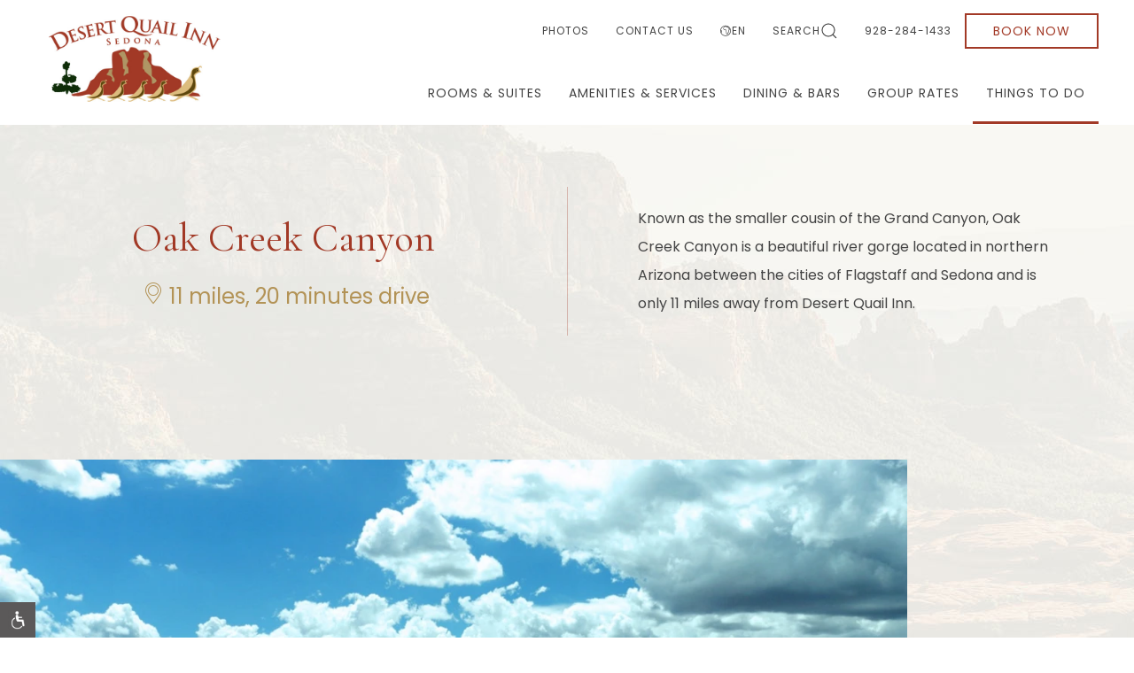

--- FILE ---
content_type: text/html; charset=UTF-8
request_url: https://www.desertquailinn.com/best-things-to-do-sedona-az/oak-creek-canyon/
body_size: 6441
content:
<!doctype html><html lang="en"><head><meta charset="utf-8"><meta http-equiv="x-ua-compatible" content="ie=edge"><meta name="viewport" content="width=device-width, initial-scale=1"><link rel="icon" href="//d2ippprscxdfda.cloudfront.net/assets/files/1/ico-logo.png"><link rel="stylesheet" href="//d2ippprscxdfda.cloudfront.net/assets/pwpc/pwpc-eb16275ea5cb8ac2edeeb08382eac81d7f0f4d7b.css"><script src="//d2ippprscxdfda.cloudfront.net/assets/pwpc/pwpc-f62d113b04fd4d21256f9bd129061b350c6d9edc.js"></script><script src="https://unpkg.com/htmx.org/dist/ext/disable-element.js"></script><script>
            htmx.defineExtension('prevent-title-update', {
                handleSwap: function (swapStyle, target, fragment, settleInfo) {
                    settleInfo.title = document.title;
                }
            });
        </script><title>Hotels Close to Oak Creek Canyon Sedona AZ - Desert Quail Inn</title><meta name="description" content="Known as the smaller cousin of the Grand Canyon, Oak Creek Canyon is a beautiful river gorge located in northern Arizona between the cities of Flagstaff and Sedona and is only 11 miles away from Desert Quail Inn."><link rel="canonical" href="https://www.desertquailinn.com/best-things-to-do-sedona-az/oak-creek-canyon/"><meta property="og:title" content="Hotels Close to Oak Creek Canyon Sedona AZ - Desert Quail Inn"><meta property="og:description" content="Known as the smaller cousin of the Grand Canyon, Oak Creek Canyon is a beautiful river gorge located in northern Arizona between the cities of Flagstaff and Sedona and is only 11 miles away from Desert Quail Inn."><meta property="og:image" content="https://www.desertquailinn.com/site/assets/files/10306/hotel_by_oak_creek_canyon_sedona.1200x0.jpg"><meta property="og:image:type" content="image/jpeg"><meta property="og:image:width" content="1200"><meta property="og:image:height" content="800"><meta property="og:type" content="website"><meta property="og:url" content="https://www.desertquailinn.com/best-things-to-do-sedona-az/oak-creek-canyon/"><meta name="twitter:card" content="summary"><script type="application/ld+json">
{
  "@context": "https://schema.org",
  "@type": "BreadcrumbList",
  "itemListElement": [
  {
    "@type": "ListItem",
    "position": 1,
    "name": "Things To Do",
    "item": "https://www.desertquailinn.com/best-things-to-do-sedona-az/"
  },
  {
    "@type": "ListItem",
    "position": 2,
    "name": "Oak Creek Canyon",
    "item": "https://www.desertquailinn.com/best-things-to-do-sedona-az/oak-creek-canyon/"
  }
  ]
}</script><link rel="alternate" href="https://www.desertquailinn.com/best-things-to-do-sedona-az/oak-creek-canyon/" hreflang="en"><link rel="alternate" href="https://www.desertquailinn.com/best-things-to-do-sedona-az/oak-creek-canyon/" hreflang="x-default"><link rel="alternate" href="https://www.desertquailinn.com/es/best-things-to-do-sedona-az-1/oak-creek-canyon-1/" hreflang="es"><script type="text/javascript">
                                var __config = {
                                    key: '5D622D0FV6ER3WKB'
                                };
                            </script><script src="https://adawidget.com/globaljs.js"></script><link rel="preconnect" href="https://fonts.googleapis.com"><link rel="preconnect" href="https://fonts.gstatic.com" crossorigin><link href="https://fonts.googleapis.com/css2?family=Cormorant+Garamond&family=Poppins&display=swap" rel="stylesheet"><style>
        body {
margin: 0;
background-attachment: fixed;
}

.menu-type-1 .uk-logo, .menu-type-2 .uk-logo {
    top: -30px;
    max-width: 290px;
}

.uk-sticky-fixed .menu .uk-logo {
      top: -70px;
    max-width: 224px;
}

.no-hero .menu-type-1 .uk-logo, .no-hero .menu-type-2 .uk-logo {
       top: -70px;
    max-width: 224px;
}

.mobile-menu .uk-logo {
      top: 15px;
    height: 122px;
}

.no-hero .mobile-menu .uk-logo {
    top: 15px;
    height: 122px;
}

h3, .uk-h3 {
    font-size: 1.5rem;
    line-height: 1.4;
    font-family: 'Poppins', sans-serif;
}

h2, .uk-h2 {
    font-size: 2.8rem;
    color: #a23926;
}

h1, .uk-h1 {
    color: #a23926;
}    </style>


<script type='application/ld+json'>[{"@context":"https:\/\/schema.org","@graph":[{"@type":"WebSite","@id":"https:\/\/www.desertquailinn.com\/#website","url":"https:\/\/www.desertquailinn.com\/","name":"Desert Quail Inn"},{"@type":"Hotel","@id":"https:\/\/www.desertquailinn.com\/#hotel","name":"Desert Quail Inn","url":"https:\/\/www.desertquailinn.com\/","address":{"@type":"PostalAddress","streetAddress":"6626 AZ-179","addressLocality":"Sedona","addressRegion":"AZ","postalCode":"86351","addressCountry":"US"},"telephone":"+1-928-284-1433","email":"stay@desertquailinn.com","potentialAction":{"@type":"ReserveAction","name":"Book Now","target":{"@type":"EntryPoint","urlTemplate":"https:\/\/secure.webrez.com\/hotel\/1636\/book"}}},{"@type":"WebPage","@id":"http:\/\/www.desertquailinn.com\/best-things-to-do-sedona-az\/oak-creek-canyon\/#webpage","url":"http:\/\/www.desertquailinn.com\/best-things-to-do-sedona-az\/oak-creek-canyon\/","name":"Oak Creek Canyon","inLanguage":"en","description":"Oak Creek Canyon is a beautiful river gorge between Flagstaff and Sedona, only 11 miles from Desert Quail Inn. The scenic Highway 89A drive features towering red canyon walls, rushing creeks, and lush forests, with colorful fall leaves, cool shady hikes in summer, and light snow in winter.","isPartOf":{"@id":"https:\/\/www.desertquailinn.com\/#website"},"publisher":{"@id":"https:\/\/www.desertquailinn.com\/#hotel"},"breadcrumb":{"@id":"http:\/\/www.desertquailinn.com\/best-things-to-do-sedona-az\/oak-creek-canyon\/#breadcrumb"},"primaryImageOfPage":{"@id":"https:\/\/d2ippprscxdfda.cloudfront.net\/assets\/files\/10306\/hotel_by_oak_creek_canyon_sedona.1200x800.jpg?v30bg"},"about":{"@id":"http:\/\/www.desertquailinn.com\/best-things-to-do-sedona-az\/oak-creek-canyon\/#attraction"},"mainEntity":{"@id":"http:\/\/www.desertquailinn.com\/best-things-to-do-sedona-az\/oak-creek-canyon\/#attraction"},"mentions":[{"@id":"http:\/\/www.desertquailinn.com\/best-things-to-do-sedona-az\/oak-creek-canyon\/#indian-gardens"},{"@id":"http:\/\/www.desertquailinn.com\/best-things-to-do-sedona-az\/oak-creek-canyon\/#slide-rock-state-park"},{"@id":"http:\/\/www.desertquailinn.com\/best-things-to-do-sedona-az\/oak-creek-canyon\/#garlands-apple-farm"}],"workTranslation":{"@type":"WebPage","inLanguage":"es","url":"https:\/\/www.desertquailinn.com\/es\/best-things-to-do-sedona-az-1\/oak-creek-canyon-1\/"}},{"@type":"BreadcrumbList","@id":"http:\/\/www.desertquailinn.com\/best-things-to-do-sedona-az\/oak-creek-canyon\/#breadcrumb","itemListElement":[{"@type":"ListItem","position":1,"name":"Home","item":"https:\/\/www.desertquailinn.com\/"},{"@type":"ListItem","position":2,"name":"Things To Do","item":"https:\/\/www.desertquailinn.com\/best-things-to-do-sedona-az\/"},{"@type":"ListItem","position":3,"name":"Oak Creek Canyon","item":"http:\/\/www.desertquailinn.com\/best-things-to-do-sedona-az\/oak-creek-canyon\/"}]},{"@type":"TouristAttraction","@id":"http:\/\/www.desertquailinn.com\/best-things-to-do-sedona-az\/oak-creek-canyon\/#attraction","name":"Oak Creek Canyon","description":"Known as the smaller cousin of the Grand Canyon, this river gorge between Flagstaff and Sedona features towering red canyon walls, rushing creeks, and lush forests along Highway 89A.","image":[{"@id":"https:\/\/d2ippprscxdfda.cloudfront.net\/assets\/files\/10306\/hotel_by_oak_creek_canyon_sedona.1200x800.jpg?v30bg"},{"@id":"https:\/\/d2ippprscxdfda.cloudfront.net\/assets\/files\/10323\/hotel_near_oak_creek_canyon.1200x900.jpg?v30bi"}],"url":"http:\/\/www.desertquailinn.com\/best-things-to-do-sedona-az\/oak-creek-canyon\/"},{"@type":"ImageObject","@id":"https:\/\/d2ippprscxdfda.cloudfront.net\/assets\/files\/10306\/hotel_by_oak_creek_canyon_sedona.1200x800.jpg?v30bg","contentUrl":"https:\/\/d2ippprscxdfda.cloudfront.net\/assets\/files\/10306\/hotel_by_oak_creek_canyon_sedona.1200x800.jpg?v30bg","inLanguage":"en","caption":"Rocky desert landscape with red cliffs, green vegetation, and a cloudy blue sky near Oak Creek Canyon."},{"@type":"ImageObject","@id":"https:\/\/d2ippprscxdfda.cloudfront.net\/assets\/files\/10323\/hotel_near_oak_creek_canyon.1200x900.jpg?v30bi","contentUrl":"https:\/\/d2ippprscxdfda.cloudfront.net\/assets\/files\/10323\/hotel_near_oak_creek_canyon.1200x900.jpg?v30bi","inLanguage":"en","caption":"Red rock formations against a blue sky with white clouds and green vegetation."},{"@type":"Place","@id":"http:\/\/www.desertquailinn.com\/best-things-to-do-sedona-az\/oak-creek-canyon\/#indian-gardens","name":"Indian Gardens Cafe and Market"},{"@type":"Park","@id":"http:\/\/www.desertquailinn.com\/best-things-to-do-sedona-az\/oak-creek-canyon\/#slide-rock-state-park","name":"Slide Rock State Park"},{"@type":"Place","@id":"http:\/\/www.desertquailinn.com\/best-things-to-do-sedona-az\/oak-creek-canyon\/#garlands-apple-farm","name":"Garland\u2019s Oak Creek Apple farm"}]}]</script>    </head><body class=" no-hero basic-page parent-10149 parent-template-basic-page" id="oak-creek-canyon" style=background-image:url(/site/assets/files/1/bg-page.jpg)        class="basic-page" data-bgtexture="" data-maincolor="" class="normal"><div class="subnav_movil"></div><header><div class="menu menu-type-2 uk-visible@l uk-background-default no-hero"><div class="menu-sticky-wrapper uk-sticky uk- uk-width-1-1 " data-uk-sticky="animation:false;sel-target: .uk-navbar-container;cls-active: uk-backgorund-default uk-box-shadow-large uk-navbar-sticky;cls-inactive: uk-background-default;top:0"><div class=""><nav class="uk-position-z-index uk-navbar-container "><div class="uk-container"><div class="uk-navbar top-menu"><div class="nav-overlay uk-navbar-right"><ul class="uk-navbar-nav"><li><a href="/photos/">
Photos </a></li><li><a href="/contact-us/">
Contact Us </a></li><li class="language-menu"><a href="#"> <i class="lnr lnr-earth uk-padding-right"></i>
EN </a><div class="uk-dropdown uk-drop" uk-dropdown><ul class="uk-nav uk-dropdown-nav"><li class=""><a href="/es/best-things-to-do-sedona-az-1/oak-creek-canyon-1/">
Español </a></li></ul></div></li><li><a href="/search/">
Search <i uk-icon="search: 0.65; icon: search"></i> </a></li><li><a href="tel:928-284-1433">
928-284-1433 </a></li></ul><div class=" uk-navbar-item uk-padding-remove-right booking-navbar-item uk-position-relative"><a class="uk-button-primary booking-cta uk-button" href="https://secure.webrez.com/hotel/1636/book">
Book Now </a></div></div></div><div class="menu main-menu uk-navbar"><div class="uk-navbar-left"><a class="uk-navbar-item uk-logo" href="/"> <img class="uk-logo-inverse" src="//d2ippprscxdfda.cloudfront.net/assets/files/1/desert-quail-white.png?vmf4e" alt="Desert Quail Inn Sedona Bell Rock"> <img src="//d2ippprscxdfda.cloudfront.net/assets/files/1/desert-quail-inn-sedona-az-hotel.jpg?r0oa1" alt="Desert Quail Inn Sedona Bell Rock"> </a></div><div class="uk-navbar-right"><ul class=" uk-navbar-nav"><li ><a href="/sedona-accommodations-az/">
Rooms &amp; Suites </a><div class="uk-navbar-dropdown uk-drop " uk-dropdown="container: .menu-sticky-wrapper;animation: uk-animation-slide-bottom-small;"><div class="uk-navbar-dropdown-grid uk-grid-small uk-grid" uk-grid><div class=""><ul class="uk-nav uk-navbar-dropdown-nav"><li class=""><a href="/sedona-accommodations-az/">
Rooms &amp; Suites </a></li><li class=""><a href="/sedona-accommodations-az/cleaning-process/">
Cleaning Process </a></li></ul></div></div></div></li><li ><a href="/amenities-services/">
Amenities &amp; Services </a><div class="uk-navbar-dropdown uk-drop " uk-dropdown="container: .menu-sticky-wrapper;animation: uk-animation-slide-bottom-small;"><div class="uk-navbar-dropdown-grid uk-grid-small uk-grid" uk-grid><div class=""><ul class="uk-nav uk-navbar-dropdown-nav"><li class=""><a href="/amenities-services/">
Amenities &amp; Services </a></li><li class=""><a href="/amenities-services/cleaning-process/">
Cleaning Process </a></li></ul></div></div></div></li><li ><a href="/eat-drink/">
Dining &amp; Bars </a></li><li ><a href="/group-rates/">
Group Rates </a></li><li class='uk-active' ><a href="/best-things-to-do-sedona-az/">
Things To Do </a><div class="uk-navbar-dropdown uk-drop " uk-dropdown="container: .menu-sticky-wrapper;animation: uk-animation-slide-bottom-small;"><div class="uk-navbar-dropdown-grid uk-grid-small uk-grid" uk-grid><div class=""><ul class="uk-nav uk-navbar-dropdown-nav"><li class=""><a href="/best-things-to-do-sedona-az/">
Things To Do </a></li><li class="uk-active"><a href="/best-things-to-do-sedona-az/oak-creek-canyon/">
Oak Creek Canyon </a></li><li class=""><a href="/best-things-to-do-sedona-az/red-rock-state-park/">
Red Rock State Park </a></li></ul></div></div></div></li></ul></div></div></div></nav></div></div></div><div class="default-booking-enabled mobile-menu-wrapper uk-background-default no-hero uk-hidden@l"><div class="uk-sticky" data-uk-sticky="animation: uk-animation-slide-top; cls-active: uk-background-default uk-box-shadow-small uk-navbar-sticky; cls-inactive: uk-background-default; top: 100;"><div class="mobile-menu"><nav class="main-menu uk-position-relative uk-flex uk-flex-nowrap"><div class="uk-navbar-left uk-flex-nowrap"><div class="uk-padding-remove uk-navbar-item uk-padding-remove-right booking-navbar-item uk-position-relative"><a class="menu-book-button booking-cta uk-button" href="https://secure.webrez.com/hotel/1636/book">
Book Now </a></div> <a href="tel:928-284-1433" class="uk-text-uppercase call-mobile uk-navbar-item"> <i class="uk-margin-small-right" uk-icon="icon:receiver;"></i> <span class="">928-284-1433</span> </a></div><div class="uk-navbar-center"><a class="uk-navbar-item uk-logo" href="/"> <img class="uk-logo-inverse" src="//d2ippprscxdfda.cloudfront.net/assets/files/1/desert-quail-white.png?vmf4e" alt="Desert Quail Inn Sedona Bell Rock"> <img src="//d2ippprscxdfda.cloudfront.net/assets/files/1/desert-quail-inn-sedona-az-hotel.jpg?r0oa1" alt="Desert Quail Inn Sedona Bell Rock"> </a></div><div class="uk-navbar-right"><ul class="menu-trigger uk-navbar-nav"><li><a class="uk-icon-link " role="button" aria-controls="menu-slide" uk-icon="ratio:2;icon:menu" uk-toggle href="#menu-slide"> <span class="visually-hidden">Menu</span> </a></li></ul></div></nav></div></div></div></header><main id="main-content"><section id="section-10289" uk-scrollspy="cls:uk-animation-slide-bottom-small;offset-top:50;delay:200" style="" class="uk-section uk-position-relative content_basic"><article class="uk-container interior"><div class="multiple uk-flex-top uk-child-width-1-2@m uk-grid-divider uk-flex-center uk-grid" uk-grid uk-height-match="target:> div "><div class="uk-flex uk-flex-middle uk-flex-center uk-position-relative "><div class="uk-padding text-content uk-margin-remove-last-child"><h2 style="text-align: center;">Oak Creek Canyon</h2><h3 style="text-align: center;">​&nbsp;<span class="icon icon-112" style="">​</span>&nbsp;11 miles, 20 minutes drive</h3></div></div><div class="uk-flex uk-flex-middle uk-flex-center uk-position-relative "><div class="uk-padding text-content uk-margin-remove-last-child"><p>Known as the smaller cousin of the Grand Canyon, Oak Creek Canyon is a beautiful river gorge located in northern Arizona between the cities of Flagstaff and Sedona and is only 11 miles away from Desert Quail Inn.</p></div></div></div></article></section><section id="section-10306" style="" class=" gallery-text panel-popped popped-style-1 uk-margin-large               uk-position-relative"><div class=""><div class="uk-position-relative"><div class="uk-grid uk-flex-left uk-grid-collapse" uk-grid><div class="uk-width-4-5@m"><div class="uk-position-relative"><div class="uk-slider" tabindex="-1" uk-slider="animation:push;"><div class="uk-position-relative"><div class="uk-height-1-1 uk-child-width-1-1 uk-slider-items"><div><picture class="uk-display-block"> <source media='(max-width:959px) and (orientation: portrait)' srcset='//d2ippprscxdfda.cloudfront.net/assets/files/10306/hotel_by_oak_creek_canyon_sedona.900x800.webp?v30bg' type='image/webp'> <source media='(max-width:959px) and (orientation: portrait)' srcset='//d2ippprscxdfda.cloudfront.net/assets/files/10306/hotel_by_oak_creek_canyon_sedona.900x800.jpg?v30bg' > <source media='(min-width:960px) and (max-width:1599px)' srcset='//d2ippprscxdfda.cloudfront.net/assets/files/10306/hotel_by_oak_creek_canyon_sedona.1200x800.webp?v30bg' type='image/webp'> <source media='(min-width:960px) and (max-width:1599px)' srcset='//d2ippprscxdfda.cloudfront.net/assets/files/10306/hotel_by_oak_creek_canyon_sedona.1200x800.jpg?v30bg' > <source media='(min-width:1600px)' srcset='//d2ippprscxdfda.cloudfront.net/assets/files/10306/hotel_by_oak_creek_canyon_sedona.1500x800.webp?v30bh' type='image/webp'> <source media='(min-width:1600px)' srcset='//d2ippprscxdfda.cloudfront.net/assets/files/10306/hotel_by_oak_creek_canyon_sedona.1500x800.jpg?v30bh' > <img class='uk-width-1-1 ' alt="The image shows a rocky desert landscape with red cliffs, green vegetation, and a cloudy blue sky, suggesting a scenic view in a possibly arid region." uk-img loading='lazy' src='//d2ippprscxdfda.cloudfront.net/assets/files/10306/hotel_by_oak_creek_canyon_sedona.1200x800.jpg?v30bg'> </picture></div></div><div class="uk-position-small uk-visible@m uk-position-bottom-left"><div class="uk-light uk-slidenav-container"><a role="button" class="bg-brand" href="#" uk-slidenav-previous uk-slider-item="previous"></a> <a role="button" class="bg-brand" href="#" uk-slidenav-next uk-slider-item="next"></a></div></div><div class="uk-position-bottom-center uk-position-small"><ul class="uk-hidden@m uk-slideshow-nav uk-dotnav uk-flex-center"><li class="" uk-slideshow-item="0"><a href="">
Item 1 </a></li></ul></div></div></div><div uk-scrollspy="offset-top:-200; cls:uk-animation-fade"><div uk-parallax="media:@m; y:-200, -300" class="panel-text-background panel-content text-content uk-background-default"><div class=" body-content uk-padding uk-margin-remove-last-child "><h2>A Spectacular Sight</h2><p>Oak Creek Canyon offers stunning colorful leaves in the fall, cool and shady hikes in the summer, and light layers of snow in the winter. Getting to Oak Creek Canyon is equally stunning from Sedona to Flagstaff via Highway 89A. The scenic drive includes towering red canyon walls, rushing creeks, and lush forests all through windy switchback roads.</p></div></div></div></div></div></div></div></div></section><section id="section-10323" style="" class=" text-gallery panel uk-margin-large               uk-position-relative"><div class="uk-container uk-container-xlarge"><div uk-scrollspy="cls:uk-animation-slide-bottom-small;offset-top:-100;delay:200;" class="uk-position-relative panel-container"><div class="uk-child-width-expand@s uk-grid-collapse uk-grid" uk-grid><div class="uk-width-1-1@sm uk-width-3-5@m panel-gallery"><div class=" panel-slideshow" tabindex="-1" uk-slideshow="autoplay:false;animation: slide;ratio: 4:3 "><div class=" uk-position-relative uk-visible-toggle"><div class=" uk-slideshow-items"><div><picture class="uk-position-cover"> <source media='(max-width:959px) and (orientation: portrait)' srcset='//d2ippprscxdfda.cloudfront.net/assets/files/10323/hotel_near_oak_creek_canyon.800x451.webp?v30bh' type='image/webp'> <source media='(max-width:959px) and (orientation: portrait)' srcset='//d2ippprscxdfda.cloudfront.net/assets/files/10323/hotel_near_oak_creek_canyon.800x451.jpg?v30bh' > <source media='(min-width:960px)' srcset='//d2ippprscxdfda.cloudfront.net/assets/files/10323/hotel_near_oak_creek_canyon.1200x900.webp?v30bi' type='image/webp'> <source media='(min-width:960px)' srcset='//d2ippprscxdfda.cloudfront.net/assets/files/10323/hotel_near_oak_creek_canyon.1200x900.jpg?v30bi' > <img uk-cover class=' ' alt="Red rock formations rise against a blue sky with white clouds, surrounded by green vegetation at the base in a desert-like landscape." uk-img loading='lazy' src='//d2ippprscxdfda.cloudfront.net/assets/files/10323/hotel_near_oak_creek_canyon.1200x900.jpg?v30bi'> </picture></div></div><div class="uk-visible@m uk-position-bottom-right "><div class="uk-slidenav-container uk-light"><a role="button" href="" class="filled-style" uk-slidenav-previous uk-slideshow-item="previous"> <span class="visually-hidden">Previous</span> </a> <a role="button" href="" class="filled-style" uk-slidenav-next uk-slideshow-item="next"> <span class="visually-hidden">Next</span> </a></div></div></div><div class="uk-position-bottom-center uk-position-small"><ul class="uk-hidden@m uk-slideshow-nav uk-dotnav uk-flex-center"><li class="" uk-slideshow-item="0"><a href="">
Item 1 </a></li></ul></div></div></div><div style="" class="uk-flex-first@m text-gallery panel-content text-content uk-flex uk-flex-middle uk-width-2-5@m panel-right"><div class="uk-width-1-1 uk-margin-remove-last-child uk-padding-large"><p>When visiting Oak Creek Canyon, we encourage travelers to visit Indian Gardens Cafe and Market, a historic establishment built in 1947. Slide Rock State Park is set on a 43-acre apple farm and features the famous “Slide Rock” that runs 80-feet long into the creek. Garland’s Oak Creek Apple farm is a must-visit during the fall for real apples and fresh apple cider.</p></div></div></div></div></div></section></main><div id="menu-slide" tabindex="-1" uk-offcanvas="overlay: true;flip: true;"><div class="uk-offcanvas-bar"><a aria-haspopup="true" tabindex="0" uk-toggle="target:#menu-slide" class="menu-toggle uk-position-top-right uk-position-absolute uk-position-medium"> <i uk-icon="icon:close;ratio:2"></i> </a> <a class="language-toggle uk-position-top-left uk-text-small uk-position-large" href="#"> <i class="lnr lnr-earth uk-padding-right"></i>
Language (EN)</a><div class="uk-dropdown" uk-dropdown><ul class="uk-nav uk-dropdown-nav"><li><a aria-label="Cañón de Oak Creek" href="/es/best-things-to-do-sedona-az-1/oak-creek-canyon-1/">
Español </a></li></ul></div><div class="menu-container"><div class="menu-inner-scroll-container"><div class="uk-margin"><div class="booking-buttons-offcanvas uk-grid uk-flex-middle uk-grid-small uk-flex-center uk-grid-match uk-child-width-1-2" uk-grid><div><a href="https://secure.webrez.com/hotel/1636/book" class="uk-button uk-block uk-width-1-1 uk-button-primary">
Book Now </a></div><div><a href="/contact-us/" class="uk-button uk-block uk-width-1-1 uk-button-third">
Contact Us </a></div></div></div><div class=" menu-inner"><div role="navigation" class="nav-wrapper uk-hidden@l"><ul class="uk-nav-primary uk-nav-divider" uk-nav=""><li><a href="/">
Home </a></li><li class="uk-parent "><a href="/sedona-accommodations-az/">
Rooms &amp; Suites <span uk-nav-parent-icon></span> </a><ul class="uk-margin-bottom uk-nav-sub"><li class=""><a href="/sedona-accommodations-az/">
Overview </a></li><li><div class="uk-grid-small uk-grid uk-child-width-1-1" uk-grid><div><ul class="uk-nav-sub"><li class=""><a href="/sedona-accommodations-az/cleaning-process/">
Cleaning Process </a></li></ul></div></div></li></ul></li><li class="uk-parent "><a href="/amenities-services/">
Amenities &amp; Services <span uk-nav-parent-icon></span> </a><ul class="uk-margin-bottom uk-nav-sub"><li class=""><a href="/amenities-services/">
Overview </a></li><li><div class="uk-grid-small uk-grid uk-child-width-1-1" uk-grid><div><ul class="uk-nav-sub"><li class=""><a href="/amenities-services/cleaning-process/">
Cleaning Process </a></li></ul></div></div></li></ul></li><li class=" "><a href="/eat-drink/">
Dining &amp; Bars </a></li><li class=" "><a href="/group-rates/">
Group Rates </a></li><li class="uk-parent uk-open"><a href="/best-things-to-do-sedona-az/">
Things To Do <span uk-nav-parent-icon></span> </a><ul class="uk-margin-bottom uk-nav-sub"><li class="uk-active"><a href="/best-things-to-do-sedona-az/">
Overview </a></li><li><div class="uk-grid-small uk-grid uk-child-width-1-1" uk-grid><div><ul class="uk-nav-sub"><li class="uk-active"><a href="/best-things-to-do-sedona-az/oak-creek-canyon/">
Oak Creek Canyon </a></li><li class=""><a href="/best-things-to-do-sedona-az/red-rock-state-park/">
Red Rock State Park </a></li></ul></div></div></li></ul></li></ul><div class="uk-margin-medium-top menu-footer"><div class="uk-grid-collapse uk-child-width-1-2@m" uk-grid><div><ul class="uk-nav uk-nav-default secondary-menu"><li><a href="/photos/">Photos</a></li></ul></div><div><ul class="uk-nav uk-nav-default secondary-menu"><li><a href="/contact-us/">Contact Us</a></li><li><a href="/search/">
Search <span uk-icon="icon: search"></span> </a></li></ul></div></div><hr><div class="uk-hidden@m"></div><ul class="uk-nav uk-nav-default contacts"><li class="phone"><a href="tel:928-284-1433">928-284-1433</a></li><li><a href="mailto:stay@desertquailinn.com">
stay@desertquailinn.com </a></li></ul></div></div><div role="navigation" class="nav-wrapper uk-visible@l"><ul class="uk-nav-primary uk-nav-divider" uk-nav=""><li><a href="/">
Home </a></li><li class="uk-parent "><a href="/sedona-accommodations-az/">
Rooms &amp; Suites <span uk-nav-parent-icon></span> </a><ul class="uk-margin-bottom uk-nav-sub"><li class=""><a href="/sedona-accommodations-az/">
Overview </a></li><li><div class="uk-grid-small uk-grid uk-child-width-1-1" uk-grid><div><ul class="uk-nav-sub"><li class=""><a href="/sedona-accommodations-az/cleaning-process/">
Cleaning Process </a></li></ul></div></div></li></ul></li><li class="uk-parent "><a href="/amenities-services/">
Amenities &amp; Services <span uk-nav-parent-icon></span> </a><ul class="uk-margin-bottom uk-nav-sub"><li class=""><a href="/amenities-services/">
Overview </a></li><li><div class="uk-grid-small uk-grid uk-child-width-1-1" uk-grid><div><ul class="uk-nav-sub"><li class=""><a href="/amenities-services/cleaning-process/">
Cleaning Process </a></li></ul></div></div></li></ul></li><li class=" "><a href="/eat-drink/">
Dining &amp; Bars </a></li><li class=" "><a href="/group-rates/">
Group Rates </a></li><li class="uk-parent uk-open"><a href="/best-things-to-do-sedona-az/">
Things To Do <span uk-nav-parent-icon></span> </a><ul class="uk-margin-bottom uk-nav-sub"><li class="uk-active"><a href="/best-things-to-do-sedona-az/">
Overview </a></li><li><div class="uk-grid-small uk-grid uk-child-width-1-1" uk-grid><div><ul class="uk-nav-sub"><li class="uk-active"><a href="/best-things-to-do-sedona-az/oak-creek-canyon/">
Oak Creek Canyon </a></li><li class=""><a href="/best-things-to-do-sedona-az/red-rock-state-park/">
Red Rock State Park </a></li></ul></div></div></li></ul></li></ul><div class="uk-margin-medium-top menu-footer"><div class="uk-grid-collapse uk-child-width-1-2@m" uk-grid><div><ul class="uk-nav uk-nav-default secondary-menu"><li><a href="/photos/">Photos</a></li></ul></div><div><ul class="uk-nav uk-nav-default secondary-menu"><li><a href="/contact-us/">Contact Us</a></li><li><a href="/search/">
Search <span uk-icon="icon: search"></span> </a></li></ul></div></div><hr><div class="uk-hidden@m"></div><ul class="uk-nav uk-nav-default contacts"><li class="phone"><a href="tel:928-284-1433">928-284-1433</a></li><li><a href="mailto:stay@desertquailinn.com">
stay@desertquailinn.com </a></li></ul></div></div></div></div></div></div></div><footer class="footer-layout-1" style="--zambezi-footer-background-image:initial"><div class=" main-footer-container "><div class="menus uk-container uk-container-expand uk-position-relative"><div class="menus-container uk-section"><div class="uk-grid uk-grid-medium uk-grid-divider" uk-grid><div class="footer-signup-column uk-position-relative uk-flex uk-flex-middle uk-flex-center uk-width-3-5@m"><div class="footer-signup-inner-wrapper uk-width-3-5@l uk-width-2-5@xl"><div class="uk-text-center"><h4>JOIN OUR MAILING LIST</h4><p>Be the first to know of our Special Offers, Signature Experiences &amp; Events!</p></div><div class="form-container uk-margin-auto uk-width-5-6 uk-width-2-3@m uk-width-1-1@l"><div class='FormBuilder FormBuilder-signup FormBuilder-8'><form class="FormBuilderFrameworkUikit3 FormBuilder InputfieldNoFocus InputfieldFormWidths InputfieldFormNoHeights uk-form-stacked multiple-fields InputfieldForm" id="FormBuilder_signup" name="signup" method="post" action="/form-builder-htmx/signup/" hx-post="/form-builder-htmx/signup/" hx-target="closest .FormBuilder-signup" hx-select=".FormBuilder-signup" hx-trigger="submit" data-colspacing="0"><div uk-grid class='Inputfields uk-child-width-1-1 uk-grid-small uk-grid'><div class='Inputfield Inputfield_wrapper InputfieldWrapper' id='Inputfield_wrapper'><div uk-toggle='mode: media; cls: uk-grid-collapse; media: (min-device-width:960px)' uk-grid class='Inputfields uk-child-width-1-1 uk-flex-bottom uk-grid-small uk-grid-collapse uk-grid'><div class='Inputfield Inputfield_email_address InputfieldEmail uk-width-device-2-3@m InputfieldStateRequired' id='wrap_Inputfield_email_address'><label class='InputfieldHeader uk-form-label sr-only' for='Inputfield_email_address'>Email Address</label><div class='InputfieldContent uk-form-controls '><input id="Inputfield_email_address" name="email_address" class="required uk-input InputfieldMaxWidth" type="email" maxlength="512" placeholder="Enter your email address" title="Email Address" /></div></div><div class='Inputfield Inputfield_signup_submit InputfieldSubmit button-input-size uk-width-device-auto@m' id='wrap_signup_submit'><div class='InputfieldContent uk-form-controls '><button type='submit' name='signup_submit' value='Submit' class='uk-button uk-button-primary'>Submit</button></div></div></div></div></div><input type='hidden' name='_submitKey' value='2:signup:0:3330' /><input type='hidden' name='_InputfieldForm' value='signup' /></form></div></div><ul class="uk-flex-center uk-margin uk-iconnav"><li><a target="_blank" href="https://www.facebook.com/Desert-Quail-Inn-214739448541747/"> <i uk-icon="icon: facebook"></i> <span class="visually-hidden">
facebook </span> </a></li><li><a target="_blank" href="https://www.google.com/maps/place/Sedona+Hotel+rooms+at+Desert+Quail+Inn/"> <i uk-icon="icon: google"></i> <span class="visually-hidden">
google </span> </a></li></ul><div class="uk-visible@m uk-text-uppercase uk-text-center uk-margin-medium-top uk-text-meta uk-padding-small copyright"><small>Desert Quail Inn Sedona Bell Rock, all rights reserved 2026.</small></div></div></div><div class="footer-nav-column uk-width-1-5@m uk-flex uk-flex-middle uk-flex-center uk-flex-first@m"><div><ul class="uk-nav uk-nav-center uk-nav-default uk-text-center"><li class=""><a href="/contact-us/">
Contact Us </a></li><li class=""><a href="/photos">
Photos </a></li><li class=""><a href="/statements-policies/accessibility">
Accessibility </a></li><li class=""><a href="/statements-policies/privacy-policy/">
Privacy Policy </a></li></ul></div></div><div class="footer-address-column uk-position-relative uk-flex uk-flex-middle uk-flex-center uk-width-1-5@m"><div class=""><div class="uk-margin uk-text-center uk-margin-remove-last-child"><p><a href="https://goo.gl/maps/8GuSfAyjnF62" target="_blank">6626 AZ-179, Sedona, AZ 86351</a></p><p>Local: <a href="tel:928-284-1433" onclick="_gaq.push(['_trackEvent', 'Call Initiated', 'Call Initiated', 'Call Initiated']);">928-284-1433</a><br />Toll: <a href="tel:800-385-0927" onclick="_gaq.push(['_trackEvent', 'Call Initiated', 'Call Initiated', 'Call Initiated']);">800-385-0927</a></p></div><div class="uk-hidden@m uk-text-uppercase uk-text-center uk-margin-medium-top uk-text-meta uk-padding-small copyright"><small>Desert Quail Inn Sedona Bell Rock, all rights reserved 2026.</small></div></div></div></div></div></div></div></footer><script src="//d2ippprscxdfda.cloudfront.net/assets/pwpc/pwpc-1d35e8f288d08c56da372c859e58661b1ac09773.js"></script><script src="//d2ippprscxdfda.cloudfront.net/templates/js/events.js"></script><script>
            UIkit.util.attr(document.body, 'uk-parallax','bgx:0,-300;');        </script><link rel="stylesheet" type="text/css" href="//d2ippprscxdfda.cloudfront.net/templates/css/lnr-icons.css?29viw3"></body></html>

--- FILE ---
content_type: text/html; charset=UTF-8
request_url: https://adawidget.zambezimarketing.com/api/checkUser
body_size: 14823
content:
var _0x3c7d=['\x69\x6e\x76\x65\x72\x74\x5f\x63\x6f\x6c\x6f\x72\x5f\x32','\x62\x69\x67\x67\x65\x72\x5f\x74\x65\x78\x74','\x62\x69\x67\x67\x65\x72\x74\x65\x78\x74','\x73\x65\x74\x49\x74\x65\x6d','\x63\x68\x69\x6c\x64\x72\x65\x6e','\x66\x6f\x6e\x74\x53\x69\x7a\x65','\x6b\x65\x79\x62\x6f\x61\x72\x64\x6e\x61\x76','\x67\x65\x74\x41\x74\x74\x72\x69\x62\x75\x74\x65','\x2e\x6b\x65\x79\x62\x6f\x61\x72\x64\x5f\x6e\x61\x76\x20\x2a','\x73\x74\x6f\x70\x50\x72\x6f\x70\x61\x67\x61\x74\x69\x6f\x6e','\x42\x69\x67\x20\x43\x75\x72\x73\x6f\x72','\x6d\x6f\x75\x73\x65\x5f\x70\x6f\x73\x69\x74\x69\x6f\x6e','\x6d\x6f\x75\x73\x65\x6d\x6f\x76\x65','\x70\x61\x67\x65\x59','\x75\x77\x2d\x73\x31\x30\x2d\x72\x65\x61\x64\x69\x6e\x67\x2d\x67\x75\x69\x64\x65','\x74\x6f\x70','\x73\x63\x72\x6f\x6c\x6c','\x70\x61\x67\x65\x59\x4f\x66\x66\x73\x65\x74','\x69\x6e\x76\x65\x72\x74\x5f\x63\x6f\x6c\x6f\x72\x5f\x33','\x44\x61\x72\x6b\x20\x43\x6f\x6e\x74\x72\x61\x73\x74','\x4c\x69\x67\x68\x74\x20\x43\x6f\x6e\x74\x72\x61\x73\x74','\x43\x6f\x6e\x74\x72\x61\x73\x74\x20\x2b','\x2e\x62\x69\x67\x67\x65\x72\x5f\x74\x65\x78\x74\x20\x2a','\x72\x65\x6d\x6f\x76\x65\x50\x72\x6f\x70\x65\x72\x74\x79','\x66\x6f\x6e\x74\x2d\x73\x69\x7a\x65','\x63\x6c\x65\x61\x72\x61\x6c\x6c','\x43\x75\x72\x73\x6f\x72','\x63\x6c\x61\x73\x73\x4e\x61\x6d\x65','\x72\x65\x6d\x6f\x76\x65','\x28\x5c\x73\x7c\x5e\x29','\x28\x5c\x73\x7c\x24\x29','\x72\x65\x70\x6c\x61\x63\x65','\x6d\x61\x74\x63\x68','\x6b\x65\x79\x43\x6f\x64\x65','\x2e\x6b\x65\x79\x62\x6f\x61\x72\x64\x5f\x6e\x61\x76\x20\x61','\x70\x72\x65\x76\x65\x6e\x74\x44\x65\x66\x61\x75\x6c\x74','\x63\x72\x65\x61\x74\x65\x45\x6c\x65\x6d\x65\x6e\x74','\x73\x74\x79\x6c\x65','\x74\x79\x70\x65','\x69\x6e\x6e\x65\x72\x48\x54\x4d\x4c','\x2e\x62\x6f\x64\x79\x2d\x66\x69\x78\x2d\x63\x6f\x6d\x70\x6c\x69\x61\x6e\x63\x65\x2d\x70\x61\x72\x74\x7b\x70\x6f\x73\x69\x74\x69\x6f\x6e\x3a\x20\x75\x6e\x73\x65\x74\x3b\x74\x6f\x70\x3a\x20\x34\x36\x25\x3b\x7a\x2d\x69\x6e\x64\x65\x78\x3a\x20\x31\x7d\x2e\x66\x69\x78\x2d\x69\x63\x6f\x6e\x2d\x62\x6f\x64\x79\x7b\x64\x69\x73\x70\x6c\x61\x79\x3a\x20\x69\x6e\x6c\x69\x6e\x65\x2d\x62\x6c\x6f\x63\x6b\x3b\x62\x6f\x74\x74\x6f\x6d\x3a\x20\x31\x35\x70\x78\x7d\x2e\x66\x69\x78\x2d\x69\x63\x6f\x6e\x2d\x62\x6f\x64\x79\x20\x69\x6d\x67\x7b\x6d\x61\x78\x2d\x77\x69\x64\x74\x68\x3a\x20\x34\x30\x70\x78\x7d\x2e\x6c\x65\x66\x74\x2d\x64\x72\x61\x77\x65\x72\x2d\x62\x61\x63\x6b\x67\x72\x6f\x75\x6e\x64\x7b\x62\x61\x63\x6b\x67\x72\x6f\x75\x6e\x64\x2d\x63\x6f\x6c\x6f\x72\x3a\x20\x23\x66\x37\x66\x38\x66\x61\x3b\x6d\x61\x78\x2d\x77\x69\x64\x74\x68\x3a\x20\x33\x32\x30\x70\x78\x3b\x70\x6f\x73\x69\x74\x69\x6f\x6e\x3a\x20\x66\x69\x78\x65\x64\x3b\x6c\x65\x66\x74\x3a\x20\x2d\x31\x30\x30\x25\x3b\x77\x69\x64\x74\x68\x3a\x20\x31\x30\x30\x25\x3b\x74\x6f\x70\x3a\x20\x2d\x31\x30\x35\x70\x78\x3b\x74\x72\x61\x6e\x73\x69\x74\x69\x6f\x6e\x3a\x20\x61\x6c\x6c\x20\x32\x73\x7d\x2e\x6c\x65\x66\x74\x2d\x64\x72\x61\x77\x65\x72\x2d\x62\x61\x63\x6b\x67\x72\x6f\x75\x6e\x64\x2e\x6f\x70\x65\x6e\x7b\x6c\x65\x66\x74\x3a\x20\x35\x35\x70\x78\x3b\x74\x72\x61\x6e\x73\x69\x74\x69\x6f\x6e\x3a\x20\x61\x6c\x6c\x20\x31\x73\x7d\x2e\x64\x72\x61\x77\x65\x72\x2d\x63\x6f\x6e\x74\x65\x6e\x74\x7b\x77\x69\x64\x74\x68\x3a\x20\x31\x30\x30\x25\x3b\x70\x61\x64\x64\x69\x6e\x67\x3a\x20\x32\x30\x70\x78\x3b\x64\x69\x73\x70\x6c\x61\x79\x3a\x20\x66\x6c\x65\x78\x3b\x66\x6c\x65\x78\x2d\x77\x72\x61\x70\x3a\x20\x77\x72\x61\x70\x3b\x62\x6f\x78\x2d\x73\x69\x7a\x69\x6e\x67\x3a\x20\x62\x6f\x72\x64\x65\x72\x2d\x62\x6f\x78\x7d\x2e\x68\x65\x61\x64\x69\x6e\x2d\x61\x63\x6b\x67\x72\x6f\x75\x6e\x64\x7b\x62\x61\x63\x6b\x67\x72\x6f\x75\x6e\x64\x2d\x63\x6f\x6c\x6f\x72\x3a\x20\x23\x35\x42\x35\x39\x35\x39\x3b\x64\x69\x73\x70\x6c\x61\x79\x3a\x20\x66\x6c\x65\x78\x3b\x61\x6c\x69\x67\x6e\x2d\x69\x74\x65\x6d\x73\x3a\x20\x63\x65\x6e\x74\x65\x72\x3b\x70\x61\x64\x64\x69\x6e\x67\x3a\x20\x38\x70\x78\x20\x32\x30\x70\x78\x3b\x63\x75\x72\x73\x6f\x72\x3a\x20\x70\x6f\x69\x6e\x74\x65\x72\x7d\x2e\x68\x65\x61\x64\x69\x6e\x67\x2d\x6c\x65\x66\x74\x2d\x69\x63\x6f\x6e\x7b\x6d\x61\x78\x2d\x77\x69\x64\x74\x68\x3a\x20\x32\x30\x70\x78\x7d\x2e\x68\x65\x61\x64\x69\x6e\x2d\x61\x63\x6b\x67\x72\x6f\x75\x6e\x64\x20\x68\x36\x7b\x6d\x61\x72\x67\x69\x6e\x3a\x20\x30\x20\x30\x20\x30\x20\x31\x30\x70\x78\x3b\x66\x6f\x6e\x74\x2d\x73\x69\x7a\x65\x3a\x20\x31\x32\x70\x78\x3b\x63\x6f\x6c\x6f\x72\x3a\x20\x23\x66\x66\x66\x3b\x6c\x65\x74\x74\x65\x72\x2d\x73\x70\x61\x63\x69\x6e\x67\x3a\x20\x30\x2e\x32\x70\x78\x3b\x66\x6f\x6e\x74\x2d\x66\x61\x6d\x69\x6c\x79\x3a\x20\x61\x72\x69\x61\x6c\x3b\x66\x6f\x6e\x74\x2d\x77\x65\x69\x67\x68\x74\x3a\x20\x6e\x6f\x72\x6d\x61\x6c\x7d\x2e\x72\x65\x73\x65\x74\x2d\x61\x6c\x6c\x2d\x62\x75\x74\x74\x6f\x6e\x7b\x62\x61\x63\x6b\x67\x72\x6f\x75\x6e\x64\x2d\x63\x6f\x6c\x6f\x72\x3a\x20\x23\x35\x42\x35\x39\x35\x39\x3b\x62\x6f\x72\x64\x65\x72\x3a\x20\x30\x70\x78\x3b\x77\x69\x64\x74\x68\x3a\x20\x31\x30\x30\x25\x3b\x70\x61\x64\x64\x69\x6e\x67\x3a\x20\x31\x32\x70\x78\x20\x31\x35\x70\x78\x3b\x74\x65\x78\x74\x2d\x61\x6c\x69\x67\x6e\x3a\x20\x63\x65\x6e\x74\x65\x72\x3b\x63\x6f\x6c\x6f\x72\x3a\x20\x23\x66\x66\x66\x3b\x74\x65\x78\x74\x2d\x74\x72\x61\x6e\x73\x66\x6f\x72\x6d\x3a\x20\x75\x70\x70\x65\x72\x63\x61\x73\x65\x3b\x66\x6f\x6e\x74\x2d\x73\x69\x7a\x65\x3a\x20\x31\x35\x70\x78\x7d\x2e\x63\x6c\x6f\x73\x65\x2d\x62\x6f\x78\x2d\x69\x63\x6f\x6e\x7b\x77\x69\x64\x74\x68\x3a\x20\x32\x32\x70\x78\x3b\x68\x65\x69\x67\x68\x74\x3a\x20\x31\x35\x70\x78\x3b\x62\x6f\x72\x64\x65\x72\x2d\x72\x61\x64\x69\x75\x73\x3a\x20\x35\x30\x70\x78\x3b\x6d\x61\x72\x67\x69\x6e\x2d\x6c\x65\x66\x74\x3a\x20\x61\x75\x74\x6f\x3b\x70\x6f\x73\x69\x74\x69\x6f\x6e\x3a\x20\x72\x65\x6c\x61\x74\x69\x76\x65\x7d\x2e\x63\x72\x2d\x6d\x65\x6e\x75\x2d\x69\x74\x65\x6d\x7b\x62\x61\x63\x6b\x67\x72\x6f\x75\x6e\x64\x2d\x63\x6f\x6c\x6f\x72\x3a\x20\x23\x66\x66\x66\x3b\x6d\x61\x78\x2d\x77\x69\x64\x74\x68\x3a\x20\x31\x33\x35\x70\x78\x3b\x62\x6f\x72\x64\x65\x72\x2d\x72\x61\x64\x69\x75\x73\x3a\x20\x31\x34\x70\x78\x3b\x70\x61\x64\x64\x69\x6e\x67\x3a\x20\x31\x35\x70\x78\x20\x31\x32\x70\x78\x20\x32\x35\x70\x78\x20\x31\x32\x70\x78\x3b\x74\x65\x78\x74\x2d\x61\x6c\x69\x67\x6e\x3a\x20\x63\x65\x6e\x74\x65\x72\x3b\x66\x6c\x65\x78\x3a\x20\x30\x20\x30\x20\x34\x36\x25\x3b\x6d\x61\x72\x67\x69\x6e\x3a\x20\x30\x20\x38\x25\x20\x38\x25\x20\x30\x3b\x62\x6f\x78\x2d\x73\x69\x7a\x69\x6e\x67\x3a\x20\x62\x6f\x72\x64\x65\x72\x2d\x62\x6f\x78\x3b\x6d\x69\x6e\x2d\x68\x65\x69\x67\x68\x74\x3a\x20\x31\x34\x30\x70\x78\x3b\x64\x69\x73\x70\x6c\x61\x79\x3a\x20\x66\x6c\x65\x78\x3b\x61\x6c\x69\x67\x6e\x2d\x69\x74\x65\x6d\x73\x3a\x20\x63\x65\x6e\x74\x65\x72\x3b\x6a\x75\x73\x74\x69\x66\x79\x2d\x63\x6f\x6e\x74\x65\x6e\x74\x3a\x20\x63\x65\x6e\x74\x65\x72\x3b\x66\x6c\x65\x78\x2d\x64\x69\x72\x65\x63\x74\x69\x6f\x6e\x3a\x20\x63\x6f\x6c\x75\x6d\x6e\x3b\x70\x6f\x73\x69\x74\x69\x6f\x6e\x3a\x20\x72\x65\x6c\x61\x74\x69\x76\x65\x7d\x2e\x63\x72\x2d\x6d\x65\x6e\x75\x2d\x69\x74\x65\x6d\x3a\x6e\x74\x68\x2d\x63\x68\x69\x6c\x64\x28\x32\x6e\x29\x7b\x6d\x61\x72\x67\x69\x6e\x2d\x72\x69\x67\x68\x74\x3a\x20\x30\x70\x78\x7d\x2e\x63\x72\x2d\x6d\x65\x6e\x75\x2d\x69\x74\x65\x6d\x20\x69\x6d\x67\x7b\x6d\x61\x78\x2d\x77\x69\x64\x74\x68\x3a\x20\x32\x35\x70\x78\x7d\x2e\x70\x6c\x75\x67\x69\x6e\x74\x65\x78\x74\x63\x6f\x6c\x6f\x72\x7b\x66\x6f\x6e\x74\x2d\x73\x69\x7a\x65\x3a\x20\x31\x33\x70\x78\x3b\x63\x6f\x6c\x6f\x72\x3a\x20\x23\x35\x42\x35\x39\x35\x39\x3b\x66\x6f\x6e\x74\x2d\x66\x61\x6d\x69\x6c\x79\x3a\x20\x61\x72\x69\x61\x6c\x3b\x6c\x69\x6e\x65\x2d\x68\x65\x69\x67\x68\x74\x3a\x20\x32\x35\x70\x78\x3b\x6d\x61\x72\x67\x69\x6e\x2d\x74\x6f\x70\x3a\x20\x35\x70\x78\x7d\x2e\x63\x72\x2d\x73\x74\x65\x70\x73\x2e\x6c\x2d\x32\x2e\x63\x75\x72\x73\x6f\x72\x64\x6f\x74\x73\x7b\x6c\x69\x6e\x65\x2d\x68\x65\x69\x67\x68\x74\x3a\x20\x34\x30\x70\x78\x3b\x70\x6f\x73\x69\x74\x69\x6f\x6e\x3a\x20\x61\x62\x73\x6f\x6c\x75\x74\x65\x3b\x62\x6f\x74\x74\x6f\x6d\x3a\x20\x30\x70\x78\x7d\x2e\x63\x72\x2d\x73\x74\x65\x70\x2d\x31\x2e\x73\x74\x65\x70\x73\x7b\x77\x69\x64\x74\x68\x3a\x20\x31\x30\x70\x78\x3b\x68\x65\x69\x67\x68\x74\x3a\x20\x31\x30\x70\x78\x3b\x62\x6f\x72\x64\x65\x72\x2d\x72\x61\x64\x69\x75\x73\x3a\x20\x35\x30\x25\x3b\x62\x61\x63\x6b\x67\x72\x6f\x75\x6e\x64\x2d\x63\x6f\x6c\x6f\x72\x3a\x20\x23\x35\x42\x35\x39\x35\x39\x3b\x64\x69\x73\x70\x6c\x61\x79\x3a\x20\x69\x6e\x6c\x69\x6e\x65\x2d\x62\x6c\x6f\x63\x6b\x7d\x2e\x6e\x6f\x6e\x65\x7b\x62\x61\x63\x6b\x67\x72\x6f\x75\x6e\x64\x2d\x63\x6f\x6c\x6f\x72\x3a\x20\x23\x65\x34\x65\x34\x65\x34\x20\x21\x69\x6d\x70\x6f\x72\x74\x61\x6e\x74\x7d\x2e\x63\x72\x2d\x6d\x65\x6e\x75\x2d\x69\x74\x65\x6d\x3a\x68\x6f\x76\x65\x72\x7b\x62\x6f\x78\x2d\x73\x68\x61\x64\x6f\x77\x3a\x20\x33\x70\x78\x20\x33\x70\x78\x20\x31\x35\x70\x78\x20\x23\x63\x35\x64\x31\x65\x61\x7d\x2e\x70\x6c\x75\x67\x69\x6e\x68\x69\x64\x65\x7b\x64\x69\x73\x70\x6c\x61\x79\x3a\x20\x6e\x6f\x6e\x65\x7d\x2e\x6f\x75\x74\x65\x72\x6c\x69\x6e\x65\x7b\x6f\x75\x74\x6c\x69\x6e\x65\x3a\x20\x64\x61\x73\x68\x65\x64\x20\x34\x70\x78\x20\x23\x63\x30\x30\x20\x21\x69\x6d\x70\x6f\x72\x74\x61\x6e\x74\x7d\x2e\x62\x69\x67\x5f\x63\x75\x72\x73\x6f\x72\x5f\x6c\x69\x6e\x65\x20\x23\x75\x77\x2d\x73\x31\x30\x2d\x67\x75\x69\x64\x65\x2d\x72\x65\x61\x64\x69\x6e\x67\x7b\x62\x6f\x78\x2d\x73\x69\x7a\x69\x6e\x67\x3a\x20\x62\x6f\x72\x64\x65\x72\x2d\x62\x6f\x78\x3b\x62\x61\x63\x6b\x67\x72\x6f\x75\x6e\x64\x3a\x20\x23\x30\x30\x30\x3b\x77\x69\x64\x74\x68\x3a\x20\x31\x30\x30\x25\x20\x21\x69\x6d\x70\x6f\x72\x74\x61\x6e\x74\x3b\x6d\x69\x6e\x2d\x77\x69\x64\x74\x68\x3a\x20\x31\x30\x30\x25\x20\x21\x69\x6d\x70\x6f\x72\x74\x61\x6e\x74\x3b\x70\x6f\x73\x69\x74\x69\x6f\x6e\x3a\x20\x61\x62\x73\x6f\x6c\x75\x74\x65\x20\x21\x69\x6d\x70\x6f\x72\x74\x61\x6e\x74\x3b\x68\x65\x69\x67\x68\x74\x3a\x20\x31\x32\x70\x78\x20\x21\x69\x6d\x70\x6f\x72\x74\x61\x6e\x74\x3b\x62\x6f\x72\x64\x65\x72\x3a\x20\x73\x6f\x6c\x69\x64\x20\x33\x70\x78\x20\x23\x66\x66\x66\x33\x30\x30\x3b\x62\x6f\x72\x64\x65\x72\x2d\x72\x61\x64\x69\x75\x73\x3a\x20\x35\x70\x78\x3b\x74\x6f\x70\x3a\x20\x32\x30\x70\x78\x3b\x7a\x2d\x69\x6e\x64\x65\x78\x3a\x20\x32\x31\x34\x37\x34\x38\x33\x36\x34\x37\x7d\x2e\x62\x69\x67\x5f\x63\x75\x72\x73\x6f\x72\x20\x2a\x7b\x63\x75\x72\x73\x6f\x72\x3a\x20\x75\x72\x6c\x28\x64\x61\x74\x61\x3a\x69\x6d\x61\x67\x65\x2f\x73\x76\x67\x20\x78\x6d\x6c\x3b\x62\x61\x73\x65\x36\x34\x2c\x50\x44\x39\x34\x62\x57\x77\x67\x64\x6d\x56\x79\x63\x32\x6c\x76\x62\x6a\x30\x69\x4d\x53\x34\x77\x49\x69\x42\x6c\x62\x6d\x4e\x76\x5a\x47\x6c\x75\x5a\x7a\x30\x69\x64\x58\x52\x6d\x4c\x54\x67\x69\x50\x7a\x34\x38\x49\x55\x52\x50\x51\x31\x52\x5a\x55\x45\x55\x67\x63\x33\x5a\x6e\x49\x46\x42\x56\x51\x6b\x78\x4a\x51\x79\x41\x69\x4c\x53\x38\x76\x56\x7a\x4e\x44\x4c\x79\x39\x45\x56\x45\x51\x67\x55\x31\x5a\x48\x49\x44\x45\x75\x4d\x53\x38\x76\x52\x55\x34\x69\x49\x43\x4a\x6f\x64\x48\x52\x77\x4f\x69\x38\x76\x64\x33\x64\x33\x4c\x6e\x63\x7a\x4c\x6d\x39\x79\x5a\x79\x39\x48\x63\x6d\x46\x77\x61\x47\x6c\x6a\x63\x79\x39\x54\x56\x6b\x63\x76\x4d\x53\x34\x78\x4c\x30\x52\x55\x52\x43\x39\x7a\x64\x6d\x63\x78\x4d\x53\x35\x6b\x64\x47\x51\x69\x50\x6a\x78\x7a\x64\x6d\x63\x67\x64\x6d\x56\x79\x63\x32\x6c\x76\x62\x6a\x30\x69\x4d\x53\x34\x78\x49\x69\x42\x70\x5a\x44\x30\x69\x54\x47\x46\x35\x5a\x58\x4a\x66\x4d\x53\x49\x67\x65\x47\x31\x73\x62\x6e\x4d\x39\x49\x6d\x68\x30\x64\x48\x41\x36\x4c\x79\x39\x33\x64\x33\x63\x75\x64\x7a\x4d\x75\x62\x33\x4a\x6e\x4c\x7a\x49\x77\x4d\x44\x41\x76\x63\x33\x5a\x6e\x49\x69\x42\x34\x62\x57\x78\x75\x63\x7a\x70\x34\x62\x47\x6c\x75\x61\x7a\x30\x69\x61\x48\x52\x30\x63\x44\x6f\x76\x4c\x33\x64\x33\x64\x79\x35\x33\x4d\x79\x35\x76\x63\x6d\x63\x76\x4d\x54\x6b\x35\x4f\x53\x39\x34\x62\x47\x6c\x75\x61\x79\x49\x67\x65\x44\x30\x69\x4d\x48\x42\x34\x49\x69\x42\x35\x50\x53\x49\x77\x63\x48\x67\x69\x49\x48\x64\x70\x5a\x48\x52\x6f\x50\x53\x49\x79\x4f\x53\x34\x78\x4f\x44\x68\x77\x65\x43\x49\x67\x61\x47\x56\x70\x5a\x32\x68\x30\x50\x53\x49\x30\x4d\x79\x34\x32\x4d\x6a\x56\x77\x65\x43\x49\x67\x64\x6d\x6c\x6c\x64\x30\x4a\x76\x65\x44\x30\x69\x4d\x43\x41\x77\x49\x44\x49\x35\x4c\x6a\x45\x34\x4f\x43\x41\x30\x4d\x79\x34\x32\x4d\x6a\x55\x69\x49\x47\x56\x75\x59\x57\x4a\x73\x5a\x53\x31\x69\x59\x57\x4e\x72\x5a\x33\x4a\x76\x64\x57\x35\x6b\x50\x53\x4a\x75\x5a\x58\x63\x67\x4d\x43\x41\x77\x49\x44\x49\x35\x4c\x6a\x45\x34\x4f\x43\x41\x30\x4d\x79\x34\x32\x4d\x6a\x55\x69\x49\x48\x68\x74\x62\x44\x70\x7a\x63\x47\x46\x6a\x5a\x54\x30\x69\x63\x48\x4a\x6c\x63\x32\x56\x79\x64\x6d\x55\x69\x50\x6a\x78\x6e\x50\x6a\x78\x77\x62\x32\x78\x35\x5a\x32\x39\x75\x49\x47\x5a\x70\x62\x47\x77\x39\x49\x69\x4e\x47\x52\x6b\x5a\x47\x52\x6b\x59\x69\x49\x48\x4e\x30\x63\x6d\x39\x72\x5a\x54\x30\x69\x49\x30\x51\x35\x52\x45\x46\x45\x4f\x53\x49\x67\x63\x33\x52\x79\x62\x32\x74\x6c\x4c\x58\x64\x70\x5a\x48\x52\x6f\x50\x53\x49\x78\x4c\x6a\x45\x30\x4d\x44\x59\x69\x49\x48\x4e\x30\x63\x6d\x39\x72\x5a\x53\x31\x74\x61\x58\x52\x6c\x63\x6d\x78\x70\x62\x57\x6c\x30\x50\x53\x49\x78\x4d\x43\x49\x67\x63\x47\x39\x70\x62\x6e\x52\x7a\x50\x53\x49\x79\x4c\x6a\x67\x73\x4e\x43\x34\x31\x4e\x44\x6b\x67\x4d\x6a\x59\x75\x4f\x44\x51\x33\x4c\x44\x45\x35\x4c\x6a\x6b\x77\x4d\x69\x41\x78\x4e\x69\x34\x35\x4e\x6a\x51\x73\x4d\x6a\x49\x75\x4e\x7a\x41\x78\x49\x44\x49\x30\x4c\x6a\x49\x7a\x4f\x53\x77\x7a\x4e\x79\x34\x33\x4e\x44\x6b\x67\x4d\x54\x67\x75\x4d\x6a\x63\x34\x4c\x44\x51\x79\x4c\x6a\x41\x78\x4e\x79\x41\x35\x4c\x6a\x63\x30\x4d\x53\x77\x7a\x4d\x43\x34\x33\x4d\x6a\x51\x67\x4d\x53\x34\x78\x4d\x7a\x67\x73\x4d\x7a\x55\x75\x4f\x44\x41\x35\x49\x43\x49\x76\x50\x6a\x78\x6e\x50\x6a\x78\x6e\x50\x6a\x78\x6e\x50\x6a\x78\x77\x59\x58\x52\x6f\x49\x47\x5a\x70\x62\x47\x77\x39\x49\x69\x4d\x79\x4d\x54\x49\x32\x4d\x6a\x63\x69\x49\x47\x51\x39\x49\x6b\x30\x79\x4f\x53\x34\x78\x4e\x7a\x55\x73\x4d\x6a\x45\x75\x4d\x54\x55\x31\x59\x7a\x41\x75\x4d\x44\x63\x78\x4c\x54\x41\x75\x4e\x6a\x45\x7a\x4c\x54\x41\x75\x4d\x54\x59\x31\x4c\x54\x45\x75\x4d\x6a\x55\x7a\x4c\x54\x41\x75\x4e\x6a\x4d\x31\x4c\x54\x45\x75\x4e\x54\x63\x7a\x54\x44\x49\x75\x4d\x54\x59\x31\x4c\x44\x41\x75\x4d\x6a\x55\x34\x59\x79\x30\x77\x4c\x6a\x51\x79\x4e\x43\x30\x77\x4c\x6a\x4d\x79\x4c\x54\x41\x75\x4f\x54\x67\x34\x4c\x54\x41\x75\x4d\x7a\x51\x32\x4c\x54\x45\x75\x4e\x44\x4d\x31\x4c\x54\x41\x75\x4d\x44\x55\x7a\x51\x7a\x41\x75\x4d\x6a\x67\x79\x4c\x44\x41\x75\x4e\x44\x6b\x33\x4c\x44\x41\x73\x4d\x53\x34\x77\x4d\x79\x77\x77\x4c\x44\x45\x75\x4e\x6a\x45\x33\x64\x6a\x4d\x30\x4c\x6a\x45\x33\x4d\x57\x4d\x77\x4c\x44\x41\x75\x4e\x6a\x45\x7a\x4c\x44\x41\x75\x4d\x7a\x41\x32\x4c\x44\x45\x75\x4d\x54\x51\x32\x4c\x44\x41\x75\x4e\x7a\x63\x32\x4c\x44\x45\x75\x4e\x44\x4d\x35\x59\x7a\x41\x75\x4e\x44\x63\x78\x4c\x44\x41\x75\x4d\x6a\x59\x33\x4c\x44\x45\x75\x4d\x44\x55\x35\x4c\x44\x41\x75\x4d\x6a\x45\x7a\x4c\x44\x45\x75\x4e\x44\x67\x79\x4c\x54\x41\x75\x4d\x54\x5a\x73\x4e\x79\x34\x30\x4f\x44\x49\x74\x4e\x69\x34\x7a\x4e\x44\x52\x73\x4e\x69\x34\x34\x4e\x44\x63\x73\x4d\x54\x49\x75\x4d\x54\x55\x31\x59\x7a\x41\x75\x4d\x6a\x55\x35\x4c\x44\x41\x75\x4e\x44\x67\x73\x4d\x43\x34\x33\x4d\x6a\x6b\x73\x4d\x43\x34\x33\x4e\x44\x59\x73\x4d\x53\x34\x79\x4c\x44\x41\x75\x4e\x7a\x51\x32\x59\x7a\x41\x75\x4d\x6a\x4d\x31\x4c\x44\x41\x73\x4d\x43\x34\x30\x4f\x54\x51\x74\x4d\x43\x34\x77\x4f\x43\x77\x77\x4c\x6a\x63\x77\x4e\x69\x30\x77\x4c\x6a\x49\x78\x4d\x32\x77\x32\x4c\x6a\x6b\x34\x4f\x43\x30\x30\x4c\x6a\x55\x34\x4e\x57\x4d\x77\x4c\x6a\x4d\x79\x4f\x53\x30\x77\x4c\x6a\x49\x78\x4d\x79\x77\x77\x4c\x6a\x55\x32\x4e\x53\x30\x77\x4c\x6a\x55\x34\x4e\x69\x77\x77\x4c\x6a\x59\x31\x4f\x53\x30\x78\x4c\x6a\x41\x78\x4d\x32\x4d\x77\x4c\x6a\x41\x35\x4e\x43\x30\x77\x4c\x6a\x51\x79\x4e\x69\x77\x77\x4c\x6a\x41\x79\x4e\x43\x30\x77\x4c\x6a\x67\x34\x4c\x54\x41\x75\x4d\x54\x67\x34\x4c\x54\x45\x75\x4d\x6a\x49\x32\x62\x43\x30\x32\x4c\x6a\x4d\x33\x4e\x69\x30\x78\x4d\x53\x34\x7a\x4f\x44\x4a\x73\x4f\x43\x34\x32\x4d\x54\x45\x74\x4d\x69\x34\x33\x4e\x44\x56\x44\x4d\x6a\x67\x75\x4e\x7a\x41\x31\x4c\x44\x49\x79\x4c\x6a\x49\x33\x4e\x43\x77\x79\x4f\x53\x34\x78\x4d\x44\x55\x73\x4d\x6a\x45\x75\x4e\x7a\x59\x34\x4c\x44\x49\x35\x4c\x6a\x45\x33\x4e\x53\x77\x79\x4d\x53\x34\x78\x4e\x54\x56\x36\x49\x45\x30\x78\x4e\x69\x34\x35\x4e\x6a\x51\x73\x4d\x6a\x49\x75\x4e\x7a\x41\x78\x59\x79\x30\x77\x4c\x6a\x51\x79\x4e\x43\x77\x77\x4c\x6a\x45\x7a\x4d\x79\x30\x77\x4c\x6a\x63\x33\x4e\x69\x77\x77\x4c\x6a\x55\x77\x4e\x69\x30\x77\x4c\x6a\x6b\x30\x4d\x53\x77\x77\x4c\x6a\x6b\x32\x59\x79\x30\x77\x4c\x6a\x45\x32\x4e\x53\x77\x77\x4c\x6a\x51\x34\x4c\x54\x41\x75\x4d\x54\x45\x34\x4c\x44\x45\x75\x4d\x44\x45\x7a\x4c\x44\x41\x75\x4d\x54\x45\x34\x4c\x44\x45\x75\x4e\x44\x4d\x35\x62\x44\x59\x75\x4e\x54\x67\x34\x4c\x44\x45\x78\x4c\x6a\x63\x34\x4d\x57\x77\x74\x4e\x43\x34\x31\x4e\x44\x45\x73\x4d\x69\x34\x35\x4f\x44\x56\x73\x4c\x54\x59\x75\x4f\x44\x6b\x30\x4c\x54\x45\x79\x4c\x6a\x4d\x78\x4e\x57\x4d\x74\x4d\x43\x34\x79\x4d\x54\x49\x74\x4d\x43\x34\x7a\x4e\x7a\x4d\x74\x4d\x43\x34\x31\x4e\x44\x45\x74\x4d\x43\x34\x32\x4e\x43\x30\x77\x4c\x6a\x6b\x30\x4d\x53\x30\x77\x4c\x6a\x63\x79\x59\x79\x30\x77\x4c\x6a\x41\x35\x4e\x43\x30\x77\x4c\x6a\x41\x79\x4e\x79\x30\x77\x4c\x6a\x45\x32\x4e\x53\x30\x77\x4c\x6a\x41\x79\x4e\x79\x30\x77\x4c\x6a\x49\x31\x4f\x53\x30\x77\x4c\x6a\x41\x79\x4e\x32\x4d\x74\x4d\x43\x34\x7a\x4d\x44\x59\x73\x4d\x43\x30\x77\x4c\x6a\x55\x34\x4f\x43\x77\x77\x4c\x6a\x45\x77\x4e\x79\x30\x77\x4c\x6a\x67\x30\x4e\x79\x77\x77\x4c\x6a\x4d\x79\x54\x44\x49\x75\x4f\x43\x77\x7a\x4d\x69\x34\x31\x4f\x56\x59\x30\x4c\x6a\x55\x30\x4f\x57\x77\x79\x4d\x53\x34\x31\x4f\x54\x6b\x73\x4d\x54\x55\x75\x4f\x44\x41\x32\x54\x44\x45\x32\x4c\x6a\x6b\x32\x4e\x43\x77\x79\x4d\x69\x34\x33\x4d\x44\x46\x36\x49\x69\x38\x20\x50\x43\x39\x6e\x50\x6a\x77\x76\x5a\x7a\x34\x38\x4c\x32\x63\x20\x50\x43\x39\x6e\x50\x6a\x77\x76\x63\x33\x5a\x6e\x50\x67\x3d\x3d\x29\x2c\x61\x75\x74\x6f\x20\x21\x69\x6d\x70\x6f\x72\x74\x61\x6e\x74\x7d\x2e\x64\x65\x73\x61\x74\x75\x72\x61\x74\x65\x20\x3e\x20\x2a\x7b\x66\x69\x6c\x74\x65\x72\x3a\x20\x67\x72\x61\x79\x73\x63\x61\x6c\x65\x28\x31\x30\x30\x25\x29\x20\x21\x69\x6d\x70\x6f\x72\x74\x61\x6e\x74\x3b\x2d\x77\x65\x62\x6b\x69\x74\x2d\x66\x69\x6c\x74\x65\x72\x3a\x20\x67\x72\x61\x79\x73\x63\x61\x6c\x65\x28\x31\x30\x30\x25\x29\x20\x21\x69\x6d\x70\x6f\x72\x74\x61\x6e\x74\x7d\x68\x74\x6d\x6c\x2e\x69\x6e\x76\x65\x72\x74\x5f\x63\x6f\x6c\x6f\x72\x5f\x33\x7b\x62\x61\x63\x6b\x67\x72\x6f\x75\x6e\x64\x2d\x63\x6f\x6c\x6f\x72\x3a\x20\x23\x66\x66\x66\x7d\x68\x74\x6d\x6c\x2e\x69\x6e\x76\x65\x72\x74\x5f\x63\x6f\x6c\x6f\x72\x5f\x32\x7b\x62\x61\x63\x6b\x67\x72\x6f\x75\x6e\x64\x2d\x63\x6f\x6c\x6f\x72\x3a\x20\x23\x30\x30\x30\x7d\x2e\x69\x6e\x76\x65\x72\x74\x5f\x63\x6f\x6c\x6f\x72\x5f\x31\x7b\x62\x61\x63\x6b\x67\x72\x6f\x75\x6e\x64\x3a\x20\x23\x30\x30\x30\x20\x21\x69\x6d\x70\x6f\x72\x74\x61\x6e\x74\x7d\x2e\x69\x6e\x76\x65\x72\x74\x5f\x63\x6f\x6c\x6f\x72\x5f\x31\x20\x3e\x20\x2a\x2c\x2e\x69\x6e\x76\x65\x72\x74\x5f\x63\x6f\x6c\x6f\x72\x5f\x31\x2d\x66\x66\x7b\x66\x69\x6c\x74\x65\x72\x3a\x20\x69\x6e\x76\x65\x72\x74\x28\x31\x30\x30\x25\x29\x3b\x2d\x77\x65\x62\x6b\x69\x74\x2d\x66\x69\x6c\x74\x65\x72\x3a\x20\x69\x6e\x76\x65\x72\x74\x28\x31\x30\x30\x25\x29\x7d\x2e\x69\x6e\x76\x65\x72\x74\x5f\x63\x6f\x6c\x6f\x72\x5f\x32\x2c\x2e\x69\x6e\x76\x65\x72\x74\x5f\x63\x6f\x6c\x6f\x72\x5f\x32\x20\x61\x2c\x2e\x69\x6e\x76\x65\x72\x74\x5f\x63\x6f\x6c\x6f\x72\x5f\x32\x20\x61\x3a\x68\x6f\x76\x65\x72\x7b\x62\x61\x63\x6b\x67\x72\x6f\x75\x6e\x64\x2d\x63\x6f\x6c\x6f\x72\x3a\x20\x23\x30\x30\x30\x20\x21\x69\x6d\x70\x6f\x72\x74\x61\x6e\x74\x7d\x2e\x69\x6e\x76\x65\x72\x74\x5f\x63\x6f\x6c\x6f\x72\x5f\x32\x20\x61\x7b\x62\x6f\x72\x64\x65\x72\x2d\x63\x6f\x6c\x6f\x72\x3a\x20\x23\x66\x66\x66\x20\x21\x69\x6d\x70\x6f\x72\x74\x61\x6e\x74\x3b\x63\x6f\x6c\x6f\x72\x3a\x20\x23\x66\x63\x66\x66\x33\x63\x20\x21\x69\x6d\x70\x6f\x72\x74\x61\x6e\x74\x7d\x2e\x69\x6e\x76\x65\x72\x74\x5f\x63\x6f\x6c\x6f\x72\x5f\x32\x20\x61\x62\x62\x72\x2c\x2e\x69\x6e\x76\x65\x72\x74\x5f\x63\x6f\x6c\x6f\x72\x5f\x32\x20\x61\x72\x74\x69\x63\x6c\x65\x2c\x2e\x69\x6e\x76\x65\x72\x74\x5f\x63\x6f\x6c\x6f\x72\x5f\x32\x20\x61\x73\x69\x64\x65\x2c\x2e\x69\x6e\x76\x65\x72\x74\x5f\x63\x6f\x6c\x6f\x72\x5f\x32\x20\x62\x2c\x2e\x69\x6e\x76\x65\x72\x74\x5f\x63\x6f\x6c\x6f\x72\x5f\x32\x20\x62\x69\x67\x2c\x2e\x69\x6e\x76\x65\x72\x74\x5f\x63\x6f\x6c\x6f\x72\x5f\x32\x20\x62\x6f\x64\x79\x2c\x2e\x69\x6e\x76\x65\x72\x74\x5f\x63\x6f\x6c\x6f\x72\x5f\x32\x20\x62\x75\x74\x74\x6f\x6e\x2c\x2e\x69\x6e\x76\x65\x72\x74\x5f\x63\x6f\x6c\x6f\x72\x5f\x32\x20\x64\x69\x76\x2c\x2e\x69\x6e\x76\x65\x72\x74\x5f\x63\x6f\x6c\x6f\x72\x5f\x32\x20\x65\x6d\x2c\x2e\x69\x6e\x76\x65\x72\x74\x5f\x63\x6f\x6c\x6f\x72\x5f\x32\x20\x66\x6f\x6f\x74\x65\x72\x2c\x2e\x69\x6e\x76\x65\x72\x74\x5f\x63\x6f\x6c\x6f\x72\x5f\x32\x20\x66\x6f\x72\x6d\x2c\x2e\x69\x6e\x76\x65\x72\x74\x5f\x63\x6f\x6c\x6f\x72\x5f\x32\x20\x68\x31\x2c\x2e\x69\x6e\x76\x65\x72\x74\x5f\x63\x6f\x6c\x6f\x72\x5f\x32\x20\x68\x32\x2c\x2e\x69\x6e\x76\x65\x72\x74\x5f\x63\x6f\x6c\x6f\x72\x5f\x32\x20\x68\x33\x2c\x2e\x69\x6e\x76\x65\x72\x74\x5f\x63\x6f\x6c\x6f\x72\x5f\x32\x20\x68\x34\x2c\x2e\x69\x6e\x76\x65\x72\x74\x5f\x63\x6f\x6c\x6f\x72\x5f\x32\x20\x68\x35\x2c\x2e\x69\x6e\x76\x65\x72\x74\x5f\x63\x6f\x6c\x6f\x72\x5f\x32\x20\x68\x36\x2c\x2e\x69\x6e\x76\x65\x72\x74\x5f\x63\x6f\x6c\x6f\x72\x5f\x32\x20\x68\x65\x61\x64\x65\x72\x2c\x2e\x69\x6e\x76\x65\x72\x74\x5f\x63\x6f\x6c\x6f\x72\x5f\x32\x20\x69\x2c\x2e\x69\x6e\x76\x65\x72\x74\x5f\x63\x6f\x6c\x6f\x72\x5f\x32\x20\x69\x6e\x70\x75\x74\x2c\x2e\x69\x6e\x76\x65\x72\x74\x5f\x63\x6f\x6c\x6f\x72\x5f\x32\x20\x6c\x61\x62\x65\x6c\x2c\x2e\x69\x6e\x76\x65\x72\x74\x5f\x63\x6f\x6c\x6f\x72\x5f\x32\x20\x6c\x69\x2c\x2e\x69\x6e\x76\x65\x72\x74\x5f\x63\x6f\x6c\x6f\x72\x5f\x32\x20\x6d\x61\x69\x6e\x2c\x2e\x69\x6e\x76\x65\x72\x74\x5f\x63\x6f\x6c\x6f\x72\x5f\x32\x20\x6e\x61\x76\x2c\x2e\x69\x6e\x76\x65\x72\x74\x5f\x63\x6f\x6c\x6f\x72\x5f\x32\x20\x70\x2c\x2e\x69\x6e\x76\x65\x72\x74\x5f\x63\x6f\x6c\x6f\x72\x5f\x32\x20\x73\x65\x6c\x65\x63\x74\x2c\x2e\x69\x6e\x76\x65\x72\x74\x5f\x63\x6f\x6c\x6f\x72\x5f\x32\x20\x73\x6d\x61\x6c\x6c\x2c\x2e\x69\x6e\x76\x65\x72\x74\x5f\x63\x6f\x6c\x6f\x72\x5f\x32\x20\x73\x74\x72\x6f\x6e\x67\x2c\x2e\x69\x6e\x76\x65\x72\x74\x5f\x63\x6f\x6c\x6f\x72\x5f\x32\x20\x74\x64\x2c\x2e\x69\x6e\x76\x65\x72\x74\x5f\x63\x6f\x6c\x6f\x72\x5f\x32\x20\x74\x65\x78\x74\x61\x72\x65\x61\x2c\x2e\x69\x6e\x76\x65\x72\x74\x5f\x63\x6f\x6c\x6f\x72\x5f\x32\x20\x74\x68\x2c\x2e\x69\x6e\x76\x65\x72\x74\x5f\x63\x6f\x6c\x6f\x72\x5f\x32\x20\x75\x6c\x7b\x62\x61\x63\x6b\x67\x72\x6f\x75\x6e\x64\x2d\x63\x6f\x6c\x6f\x72\x3a\x20\x23\x30\x30\x30\x20\x21\x69\x6d\x70\x6f\x72\x74\x61\x6e\x74\x3b\x62\x6f\x72\x64\x65\x72\x2d\x63\x6f\x6c\x6f\x72\x3a\x20\x23\x66\x66\x66\x20\x21\x69\x6d\x70\x6f\x72\x74\x61\x6e\x74\x3b\x63\x6f\x6c\x6f\x72\x3a\x20\x23\x35\x30\x64\x30\x61\x30\x20\x21\x69\x6d\x70\x6f\x72\x74\x61\x6e\x74\x7d\x2e\x69\x6e\x76\x65\x72\x74\x5f\x63\x6f\x6c\x6f\x72\x5f\x32\x20\x61\x3a\x68\x6f\x76\x65\x72\x7b\x63\x6f\x6c\x6f\x72\x3a\x20\x23\x66\x66\x66\x20\x21\x69\x6d\x70\x6f\x72\x74\x61\x6e\x74\x7d\x2e\x69\x6e\x76\x65\x72\x74\x5f\x63\x6f\x6c\x6f\x72\x5f\x33\x7b\x62\x61\x63\x6b\x67\x72\x6f\x75\x6e\x64\x2d\x63\x6f\x6c\x6f\x72\x3a\x20\x23\x66\x66\x66\x20\x21\x69\x6d\x70\x6f\x72\x74\x61\x6e\x74\x7d\x2e\x69\x6e\x76\x65\x72\x74\x5f\x63\x6f\x6c\x6f\x72\x5f\x33\x20\x61\x7b\x62\x6f\x72\x64\x65\x72\x2d\x63\x6f\x6c\x6f\x72\x3a\x20\x23\x30\x30\x30\x20\x21\x69\x6d\x70\x6f\x72\x74\x61\x6e\x74\x7d\x2e\x69\x6e\x76\x65\x72\x74\x5f\x63\x6f\x6c\x6f\x72\x5f\x33\x20\x61\x62\x62\x72\x2c\x2e\x69\x6e\x76\x65\x72\x74\x5f\x63\x6f\x6c\x6f\x72\x5f\x33\x20\x61\x72\x74\x69\x63\x6c\x65\x2c\x2e\x69\x6e\x76\x65\x72\x74\x5f\x63\x6f\x6c\x6f\x72\x5f\x33\x20\x61\x73\x69\x64\x65\x2c\x2e\x69\x6e\x76\x65\x72\x74\x5f\x63\x6f\x6c\x6f\x72\x5f\x33\x20\x62\x2c\x2e\x69\x6e\x76\x65\x72\x74\x5f\x63\x6f\x6c\x6f\x72\x5f\x33\x20\x62\x69\x67\x2c\x2e\x69\x6e\x76\x65\x72\x74\x5f\x63\x6f\x6c\x6f\x72\x5f\x33\x20\x62\x6f\x64\x79\x2c\x2e\x69\x6e\x76\x65\x72\x74\x5f\x63\x6f\x6c\x6f\x72\x5f\x33\x20\x62\x75\x74\x74\x6f\x6e\x2c\x2e\x69\x6e\x76\x65\x72\x74\x5f\x63\x6f\x6c\x6f\x72\x5f\x33\x20\x64\x69\x76\x2c\x2e\x69\x6e\x76\x65\x72\x74\x5f\x63\x6f\x6c\x6f\x72\x5f\x33\x20\x65\x6d\x2c\x2e\x69\x6e\x76\x65\x72\x74\x5f\x63\x6f\x6c\x6f\x72\x5f\x33\x20\x66\x6f\x6f\x74\x65\x72\x2c\x2e\x69\x6e\x76\x65\x72\x74\x5f\x63\x6f\x6c\x6f\x72\x5f\x33\x20\x66\x6f\x72\x6d\x2c\x2e\x69\x6e\x76\x65\x72\x74\x5f\x63\x6f\x6c\x6f\x72\x5f\x33\x20\x68\x31\x2c\x2e\x69\x6e\x76\x65\x72\x74\x5f\x63\x6f\x6c\x6f\x72\x5f\x33\x20\x68\x32\x2c\x2e\x69\x6e\x76\x65\x72\x74\x5f\x63\x6f\x6c\x6f\x72\x5f\x33\x20\x68\x33\x2c\x2e\x69\x6e\x76\x65\x72\x74\x5f\x63\x6f\x6c\x6f\x72\x5f\x33\x20\x68\x34\x2c\x2e\x69\x6e\x76\x65\x72\x74\x5f\x63\x6f\x6c\x6f\x72\x5f\x33\x20\x68\x35\x2c\x2e\x69\x6e\x76\x65\x72\x74\x5f\x63\x6f\x6c\x6f\x72\x5f\x33\x20\x68\x36\x2c\x2e\x69\x6e\x76\x65\x72\x74\x5f\x63\x6f\x6c\x6f\x72\x5f\x33\x20\x68\x65\x61\x64\x65\x72\x2c\x2e\x69\x6e\x76\x65\x72\x74\x5f\x63\x6f\x6c\x6f\x72\x5f\x33\x20\x69\x2c\x2e\x69\x6e\x76\x65\x72\x74\x5f\x63\x6f\x6c\x6f\x72\x5f\x33\x20\x69\x6e\x70\x75\x74\x2c\x2e\x69\x6e\x76\x65\x72\x74\x5f\x63\x6f\x6c\x6f\x72\x5f\x33\x20\x6c\x61\x62\x65\x6c\x2c\x2e\x69\x6e\x76\x65\x72\x74\x5f\x63\x6f\x6c\x6f\x72\x5f\x33\x20\x6c\x69\x2c\x2e\x69\x6e\x76\x65\x72\x74\x5f\x63\x6f\x6c\x6f\x72\x5f\x33\x20\x6d\x61\x69\x6e\x2c\x2e\x69\x6e\x76\x65\x72\x74\x5f\x63\x6f\x6c\x6f\x72\x5f\x33\x20\x6e\x61\x76\x2c\x2e\x69\x6e\x76\x65\x72\x74\x5f\x63\x6f\x6c\x6f\x72\x5f\x33\x20\x70\x2c\x2e\x69\x6e\x76\x65\x72\x74\x5f\x63\x6f\x6c\x6f\x72\x5f\x33\x20\x73\x65\x6c\x65\x63\x74\x2c\x2e\x69\x6e\x76\x65\x72\x74\x5f\x63\x6f\x6c\x6f\x72\x5f\x33\x20\x73\x6d\x61\x6c\x6c\x2c\x2e\x69\x6e\x76\x65\x72\x74\x5f\x63\x6f\x6c\x6f\x72\x5f\x33\x20\x73\x74\x72\x6f\x6e\x67\x2c\x2e\x69\x6e\x76\x65\x72\x74\x5f\x63\x6f\x6c\x6f\x72\x5f\x33\x20\x74\x64\x2c\x2e\x69\x6e\x76\x65\x72\x74\x5f\x63\x6f\x6c\x6f\x72\x5f\x33\x20\x74\x65\x78\x74\x61\x72\x65\x61\x2c\x2e\x69\x6e\x76\x65\x72\x74\x5f\x63\x6f\x6c\x6f\x72\x5f\x33\x20\x74\x68\x2c\x2e\x69\x6e\x76\x65\x72\x74\x5f\x63\x6f\x6c\x6f\x72\x5f\x33\x20\x75\x6c\x7b\x62\x61\x63\x6b\x67\x72\x6f\x75\x6e\x64\x2d\x63\x6f\x6c\x6f\x72\x3a\x20\x23\x66\x66\x66\x20\x21\x69\x6d\x70\x6f\x72\x74\x61\x6e\x74\x3b\x63\x6f\x6c\x6f\x72\x3a\x20\x23\x30\x30\x30\x20\x21\x69\x6d\x70\x6f\x72\x74\x61\x6e\x74\x3b\x62\x6f\x72\x64\x65\x72\x2d\x63\x6f\x6c\x6f\x72\x3a\x20\x23\x30\x30\x30\x20\x21\x69\x6d\x70\x6f\x72\x74\x61\x6e\x74\x7d\x2e\x69\x6e\x76\x65\x72\x74\x5f\x63\x6f\x6c\x6f\x72\x5f\x33\x20\x61\x3a\x68\x6f\x76\x65\x72\x7b\x63\x6f\x6c\x6f\x72\x3a\x20\x23\x30\x30\x30\x20\x21\x69\x6d\x70\x6f\x72\x74\x61\x6e\x74\x3b\x62\x61\x63\x6b\x67\x72\x6f\x75\x6e\x64\x2d\x63\x6f\x6c\x6f\x72\x3a\x20\x23\x66\x66\x66\x20\x21\x69\x6d\x70\x6f\x72\x74\x61\x6e\x74\x7d\x2e\x69\x6e\x76\x65\x72\x74\x5f\x63\x6f\x6c\x6f\x72\x5f\x33\x20\x61\x7b\x63\x6f\x6c\x6f\x72\x3a\x20\x23\x30\x30\x30\x30\x64\x33\x20\x21\x69\x6d\x70\x6f\x72\x74\x61\x6e\x74\x3b\x62\x61\x63\x6b\x67\x72\x6f\x75\x6e\x64\x2d\x63\x6f\x6c\x6f\x72\x3a\x20\x23\x66\x66\x66\x20\x21\x69\x6d\x70\x6f\x72\x74\x61\x6e\x74\x7d\x2e\x68\x69\x67\x68\x6c\x69\x67\x68\x74\x5f\x6c\x69\x6e\x6b\x73\x20\x61\x7b\x74\x65\x78\x74\x2d\x64\x65\x63\x6f\x72\x61\x74\x69\x6f\x6e\x3a\x20\x75\x6e\x64\x65\x72\x6c\x69\x6e\x65\x20\x21\x69\x6d\x70\x6f\x72\x74\x61\x6e\x74\x3b\x63\x6f\x6c\x6f\x72\x3a\x20\x23\x66\x66\x30\x20\x21\x69\x6d\x70\x6f\x72\x74\x61\x6e\x74\x3b\x62\x61\x63\x6b\x67\x72\x6f\x75\x6e\x64\x2d\x63\x6f\x6c\x6f\x72\x3a\x20\x23\x30\x30\x30\x20\x21\x69\x6d\x70\x6f\x72\x74\x61\x6e\x74\x7d\x2e\x62\x6f\x64\x79\x2d\x66\x69\x78\x2d\x63\x6f\x6d\x70\x6c\x69\x61\x6e\x63\x65\x2d\x70\x61\x72\x74\x7b\x70\x6f\x73\x69\x74\x69\x6f\x6e\x3a\x20\x66\x69\x78\x65\x64\x3b\x62\x6f\x74\x74\x6f\x6d\x3a\x20\x30\x3b\x74\x6f\x70\x3a\x20\x61\x75\x74\x6f\x7d\x2e\x66\x69\x78\x2d\x69\x63\x6f\x6e\x2d\x62\x6f\x64\x79\x7b\x64\x69\x73\x70\x6c\x61\x79\x3a\x20\x69\x6e\x6c\x69\x6e\x65\x2d\x62\x6c\x6f\x63\x6b\x3b\x62\x6f\x74\x74\x6f\x6d\x3a\x20\x30\x70\x78\x3b\x70\x6f\x73\x69\x74\x69\x6f\x6e\x3a\x20\x66\x69\x78\x65\x64\x7d\x2e\x6c\x65\x66\x74\x2d\x64\x72\x61\x77\x65\x72\x2d\x62\x61\x63\x6b\x67\x72\x6f\x75\x6e\x64\x7b\x62\x6f\x74\x74\x6f\x6d\x3a\x20\x30\x3b\x74\x6f\x70\x3a\x20\x61\x75\x74\x6f\x7d\x2e\x69\x63\x6f\x6e\x69\x6d\x67\x7b\x62\x61\x63\x6b\x67\x72\x6f\x75\x6e\x64\x2d\x63\x6f\x6c\x6f\x72\x3a\x20\x23\x35\x42\x35\x39\x35\x39\x3b\x62\x6f\x72\x64\x65\x72\x2d\x72\x61\x64\x69\x75\x73\x3a\x20\x30\x70\x78\x7d\x2e\x63\x75\x72\x73\x6f\x72\x70\x6f\x69\x6e\x74\x65\x72\x7b\x63\x75\x72\x73\x6f\x72\x3a\x20\x70\x6f\x69\x6e\x74\x65\x72\x7d\x73\x70\x61\x6e\x23\x63\x6c\x6f\x73\x65\x2d\x62\x6f\x78\x2d\x69\x63\x6f\x6e\x3a\x62\x65\x66\x6f\x72\x65\x7b\x63\x6f\x6e\x74\x65\x6e\x74\x3a\x20\x22\x22\x3b\x77\x69\x64\x74\x68\x3a\x20\x31\x35\x70\x78\x3b\x68\x65\x69\x67\x68\x74\x3a\x20\x33\x70\x78\x3b\x62\x61\x63\x6b\x67\x72\x6f\x75\x6e\x64\x2d\x63\x6f\x6c\x6f\x72\x3a\x20\x23\x66\x66\x66\x3b\x62\x6f\x72\x64\x65\x72\x2d\x72\x61\x64\x69\x75\x73\x3a\x20\x35\x30\x70\x78\x3b\x6d\x61\x72\x67\x69\x6e\x2d\x6c\x65\x66\x74\x3a\x20\x61\x75\x74\x6f\x3b\x70\x6f\x73\x69\x74\x69\x6f\x6e\x3a\x20\x61\x62\x73\x6f\x6c\x75\x74\x65\x3b\x72\x69\x67\x68\x74\x3a\x20\x30\x3b\x74\x6f\x70\x3a\x20\x36\x70\x78\x7d\x40\x6d\x65\x64\x69\x61\x20\x73\x63\x72\x65\x65\x6e\x20\x61\x6e\x64\x20\x28\x6d\x61\x78\x2d\x77\x69\x64\x74\x68\x3a\x20\x37\x36\x39\x70\x78\x29\x7b\x2e\x6d\x6f\x62\x69\x6c\x65\x68\x69\x64\x65\x7b\x64\x69\x73\x70\x6c\x61\x79\x3a\x20\x6e\x6f\x6e\x65\x7d\x7d\x20\x2e\x61\x64\x61\x2d\x76\x69\x73\x75\x61\x6c\x6c\x79\x2d\x68\x69\x64\x64\x65\x6e\x20\x7b\x20\x70\x6f\x73\x69\x74\x69\x6f\x6e\x3a\x20\x61\x62\x73\x6f\x6c\x75\x74\x65\x20\x21\x69\x6d\x70\x6f\x72\x74\x61\x6e\x74\x3b\x20\x77\x69\x64\x74\x68\x3a\x20\x31\x70\x78\x20\x21\x69\x6d\x70\x6f\x72\x74\x61\x6e\x74\x3b\x20\x68\x65\x69\x67\x68\x74\x3a\x20\x31\x70\x78\x20\x21\x69\x6d\x70\x6f\x72\x74\x61\x6e\x74\x3b\x20\x70\x61\x64\x64\x69\x6e\x67\x3a\x20\x30\x20\x21\x69\x6d\x70\x6f\x72\x74\x61\x6e\x74\x3b\x20\x6d\x61\x72\x67\x69\x6e\x3a\x20\x2d\x31\x70\x78\x20\x21\x69\x6d\x70\x6f\x72\x74\x61\x6e\x74\x3b\x20\x6f\x76\x65\x72\x66\x6c\x6f\x77\x3a\x20\x68\x69\x64\x64\x65\x6e\x20\x21\x69\x6d\x70\x6f\x72\x74\x61\x6e\x74\x3b\x63\x6c\x69\x70\x3a\x20\x72\x65\x63\x74\x28\x30\x2c\x20\x30\x2c\x20\x30\x2c\x20\x30\x29\x20\x21\x69\x6d\x70\x6f\x72\x74\x61\x6e\x74\x3b\x20\x77\x68\x69\x74\x65\x2d\x73\x70\x61\x63\x65\x3a\x20\x6e\x6f\x77\x72\x61\x70\x20\x21\x69\x6d\x70\x6f\x72\x74\x61\x6e\x74\x3b\x20\x62\x6f\x72\x64\x65\x72\x3a\x20\x30\x20\x21\x69\x6d\x70\x6f\x72\x74\x61\x6e\x74\x3b\x20\x7d','\x68\x65\x61\x64','\x66\x6f\x6e\x74\x5f\x68\x69\x67\x68','\x64\x69\x76','\x73\x65\x74\x41\x74\x74\x72\x69\x62\x75\x74\x65','\x74\x6f\x70\x3a\x30\x70\x78','\x67\x65\x74\x45\x6c\x65\x6d\x65\x6e\x74\x73\x42\x79\x54\x61\x67\x4e\x61\x6d\x65','\x62\x6f\x64\x79','\x61\x70\x70\x65\x6e\x64\x43\x68\x69\x6c\x64','\x62\x6f\x64\x79\x2d\x66\x69\x78\x2d\x63\x6f\x6d\x70\x6c\x69\x61\x6e\x63\x65\x2d\x70\x61\x72\x74','\x61\x6e\x69\x6d\x61\x74\x65\x64','\x3c\x61\x20\x68\x72\x65\x66\x3d\x22\x6a\x61\x76\x61\x73\x63\x72\x69\x70\x74\x3a\x76\x6f\x69\x64\x28\x30\x29\x22\x20\x72\x6f\x6c\x65\x3d\x22\x62\x75\x74\x74\x6f\x6e\x22\x20\x63\x6c\x61\x73\x73\x3d\x22\x66\x69\x78\x2d\x69\x63\x6f\x6e\x2d\x62\x6f\x64\x79\x22\x20\x69\x64\x3d\x22\x66\x69\x78\x2d\x69\x63\x6f\x6e\x2d\x62\x6f\x64\x79\x22\x3e','\x3c\x69\x6d\x67\x20\x73\x72\x63\x3d\x22\x68\x74\x74\x70\x73\x3a\x2f\x2f\x61\x64\x61\x77\x69\x64\x67\x65\x74\x2e\x63\x6f\x6d\x2f\x69\x6d\x67\x2f\x69\x63\x6f\x6e\x31\x2e\x70\x6e\x67\x22\x20\x61\x6c\x74\x3d\x22\x41\x63\x63\x65\x73\x69\x62\x69\x6c\x69\x74\x79\x20\x74\x6f\x6f\x6c\x73\x20\x74\x6f\x67\x67\x6c\x65\x20\x69\x63\x6f\x6e\x22\x20\x63\x6c\x61\x73\x73\x3d\x22\x69\x63\x6f\x6e\x69\x6d\x67\x22\x3e','\x3c\x73\x70\x61\x6e\x20\x63\x6c\x61\x73\x73\x3d\x22\x61\x64\x61\x2d\x76\x69\x73\x75\x61\x6c\x6c\x79\x2d\x68\x69\x64\x64\x65\x6e\x22\x3e\x41\x63\x63\x65\x73\x69\x62\x69\x6c\x69\x74\x79\x20\x54\x6f\x6f\x6c\x73\x3c\x2f\x73\x70\x61\x6e\x3e','\x3c\x2f\x61\x3e\x20\x3c\x64\x69\x76\x20\x63\x6c\x61\x73\x73\x3d\x22\x6c\x65\x66\x74\x2d\x64\x72\x61\x77\x65\x72\x2d\x62\x61\x63\x6b\x67\x72\x6f\x75\x6e\x64\x22\x20\x69\x64\x3d\x22\x6c\x65\x66\x74\x2d\x64\x72\x61\x77\x65\x72\x2d\x6d\x65\x6e\x75\x22\x3e\x20\x3c\x64\x69\x76\x20\x63\x6c\x61\x73\x73\x3d\x22\x68\x65\x61\x64\x69\x6e\x2d\x61\x63\x6b\x67\x72\x6f\x75\x6e\x64\x22\x3e\x20\x3c\x69\x6d\x67\x20\x61\x6c\x74\x3d\x22\x41\x63\x63\x65\x73\x69\x62\x6c\x69\x74\x79\x20\x49\x63\x6f\x6e\x22\x20\x63\x6c\x61\x73\x73\x3d\x22\x68\x65\x61\x64\x69\x6e\x67\x2d\x6c\x65\x66\x74\x2d\x69\x63\x6f\x6e\x22\x20\x73\x72\x63\x3d\x22\x68\x74\x74\x70\x73\x3a\x2f\x2f\x61\x64\x61\x77\x69\x64\x67\x65\x74\x2e\x63\x6f\x6d\x2f\x69\x6d\x67\x2f\x69\x63\x6f\x6e\x2d\x32\x2e\x70\x6e\x67\x22\x3e\x20\x3c\x68\x36\x3e\x41\x44\x41\x20\x43\x4f\x4d\x50\x4c\x49\x41\x4e\x43\x45\x3c\x2f\x68\x36\x3e\x20\x3c\x73\x70\x61\x6e\x20\x63\x6c\x61\x73\x73\x3d\x22\x63\x6c\x6f\x73\x65\x2d\x62\x6f\x78\x2d\x69\x63\x6f\x6e\x22\x20\x69\x64\x3d\x22\x63\x6c\x6f\x73\x65\x2d\x62\x6f\x78\x2d\x69\x63\x6f\x6e\x22\x3e\x3c\x2f\x73\x70\x61\x6e\x3e\x20\x3c\x2f\x64\x69\x76\x3e\x20\x3c\x64\x69\x76\x20\x63\x6c\x61\x73\x73\x3d\x22\x64\x72\x61\x77\x65\x72\x2d\x63\x6f\x6e\x74\x65\x6e\x74\x20\x63\x72\x2d\x6d\x65\x6e\x75\x22\x3e\x20\x3c\x64\x69\x76\x20\x63\x6c\x61\x73\x73\x3d\x22\x63\x72\x2d\x6d\x65\x6e\x75\x2d\x69\x74\x65\x6d\x20\x63\x75\x72\x73\x6f\x72\x70\x6f\x69\x6e\x74\x65\x72\x20\x6d\x6f\x62\x69\x6c\x65\x68\x69\x64\x65\x22\x20\x69\x64\x3d\x22\x6b\x65\x79\x62\x6f\x61\x72\x64\x6e\x61\x76\x22\x20\x64\x61\x74\x61\x2d\x61\x63\x74\x69\x76\x65\x3d\x22\x30\x22\x3e\x20\x3c\x61\x20\x68\x72\x65\x66\x3d\x22\x6a\x61\x76\x61\x73\x63\x72\x69\x70\x74\x3a\x76\x6f\x69\x64\x28\x30\x29\x22\x3e\x20\x3c\x64\x69\x76\x20\x63\x6c\x61\x73\x73\x3d\x22\x63\x72\x2d\x6d\x2d\x63\x65\x6e\x74\x65\x72\x22\x3e\x20\x3c\x69\x6d\x67\x20\x61\x6c\x74\x3d\x22\x53\x68\x6f\x77\x20\x6b\x65\x79\x62\x6f\x61\x72\x64\x22\x20\x20\x73\x72\x63\x3d\x22\x68\x74\x74\x70\x73\x3a\x2f\x2f\x61\x64\x61\x77\x69\x64\x67\x65\x74\x2e\x63\x6f\x6d\x2f\x69\x6d\x67\x2f\x6b\x65\x79\x62\x6f\x61\x72\x64\x2e\x70\x6e\x67\x22\x3e\x20\x3c\x64\x69\x76\x20\x63\x6c\x61\x73\x73\x3d\x22\x70\x6c\x75\x67\x69\x6e\x74\x65\x78\x74\x63\x6f\x6c\x6f\x72\x22\x3e\x4b\x65\x79\x62\x6f\x72\x64\x20\x4e\x61\x76\x3c\x2f\x64\x69\x76\x3e\x20\x3c\x2f\x64\x69\x76\x3e\x20\x3c\x2f\x61\x3e\x20\x3c\x64\x69\x76\x20\x63\x6c\x61\x73\x73\x3d\x22\x63\x72\x2d\x73\x74\x65\x70\x73\x20\x6c\x2d\x32\x20\x63\x75\x72\x73\x6f\x72\x64\x6f\x74\x73\x22\x3e\x20\x3c\x64\x69\x76\x20\x63\x6c\x61\x73\x73\x3d\x22\x63\x72\x2d\x73\x74\x65\x70\x2d\x31\x20\x73\x74\x65\x70\x73\x20\x6e\x6f\x6e\x65\x22\x3e\x3c\x2f\x64\x69\x76\x3e\x3c\x2f\x64\x69\x76\x3e\x20\x3c\x2f\x64\x69\x76\x3e\x20\x3c\x64\x69\x76\x20\x63\x6c\x61\x73\x73\x3d\x22\x63\x72\x2d\x6d\x65\x6e\x75\x2d\x69\x74\x65\x6d\x20\x63\x75\x72\x73\x6f\x72\x70\x6f\x69\x6e\x74\x65\x72\x20\x6d\x6f\x62\x69\x6c\x65\x68\x69\x64\x65\x22\x20\x69\x64\x3d\x22\x62\x69\x67\x63\x75\x72\x73\x6f\x72\x22\x20\x64\x61\x74\x61\x2d\x61\x63\x74\x69\x76\x65\x3d\x22\x30\x22\x3e\x20\x3c\x61\x20\x68\x72\x65\x66\x3d\x22\x6a\x61\x76\x61\x73\x63\x72\x69\x70\x74\x3a\x76\x6f\x69\x64\x28\x30\x29\x22\x3e\x20\x3c\x64\x69\x76\x20\x63\x6c\x61\x73\x73\x3d\x22\x63\x72\x2d\x6d\x2d\x63\x65\x6e\x74\x65\x72\x22\x3e\x20\x3c\x69\x6d\x67\x20\x61\x6c\x74\x3d\x22\x45\x6e\x6c\x61\x72\x67\x65\x20\x63\x75\x72\x73\x6f\x72\x22\x20\x73\x72\x63\x3d\x22\x68\x74\x74\x70\x73\x3a\x2f\x2f\x61\x64\x61\x77\x69\x64\x67\x65\x74\x2e\x63\x6f\x6d\x2f\x69\x6d\x67\x2f\x63\x75\x72\x73\x6f\x72\x2e\x70\x6e\x67\x22\x3e\x20\x3c\x64\x69\x76\x20\x63\x6c\x61\x73\x73\x3d\x22\x70\x6c\x75\x67\x69\x6e\x74\x65\x78\x74\x63\x6f\x6c\x6f\x72\x22\x3e\x43\x75\x72\x73\x6f\x72\x3c\x2f\x64\x69\x76\x3e\x20\x3c\x2f\x64\x69\x76\x3e\x20\x3c\x2f\x61\x3e\x20\x3c\x64\x69\x76\x20\x63\x6c\x61\x73\x73\x3d\x22\x63\x72\x2d\x73\x74\x65\x70\x73\x20\x6c\x2d\x32\x20\x63\x75\x72\x73\x6f\x72\x64\x6f\x74\x73\x22\x3e\x20\x3c\x64\x69\x76\x20\x63\x6c\x61\x73\x73\x3d\x22\x63\x72\x2d\x73\x74\x65\x70\x2d\x31\x20\x73\x74\x65\x70\x73\x20\x6e\x6f\x6e\x65\x22\x3e\x3c\x2f\x64\x69\x76\x3e\x20\x3c\x64\x69\x76\x20\x63\x6c\x61\x73\x73\x3d\x22\x63\x72\x2d\x73\x74\x65\x70\x2d\x31\x20\x73\x74\x65\x70\x73\x20\x6e\x6f\x6e\x65\x22\x3e\x3c\x2f\x64\x69\x76\x3e\x20\x3c\x2f\x64\x69\x76\x3e\x20\x3c\x2f\x64\x69\x76\x3e\x20\x3c\x64\x69\x76\x20\x63\x6c\x61\x73\x73\x3d\x22\x63\x72\x2d\x6d\x65\x6e\x75\x2d\x69\x74\x65\x6d\x20\x63\x75\x72\x73\x6f\x72\x70\x6f\x69\x6e\x74\x65\x72\x22\x20\x69\x64\x3d\x22\x64\x65\x73\x61\x74\x75\x72\x61\x74\x65\x5f\x63\x6c\x69\x63\x6b\x22\x20\x64\x61\x74\x61\x2d\x61\x63\x74\x69\x76\x65\x3d\x22\x30\x22\x3e\x20\x3c\x61\x20\x68\x72\x65\x66\x3d\x22\x6a\x61\x76\x61\x73\x63\x72\x69\x70\x74\x3a\x76\x6f\x69\x64\x28\x30\x29\x22\x3e\x20\x3c\x64\x69\x76\x20\x63\x6c\x61\x73\x73\x3d\x22\x63\x72\x2d\x6d\x2d\x63\x65\x6e\x74\x65\x72\x22\x3e\x20\x3c\x69\x6d\x67\x20\x61\x6c\x74\x3d\x22\x42\x72\x69\x67\x68\x74\x6e\x65\x73\x73\x20\x6c\x65\x76\x65\x6c\x22\x20\x73\x72\x63\x3d\x22\x68\x74\x74\x70\x73\x3a\x2f\x2f\x61\x64\x61\x77\x69\x64\x67\x65\x74\x2e\x63\x6f\x6d\x2f\x69\x6d\x67\x2f\x6d\x65\x64\x69\x75\x6d\x2d\x62\x72\x69\x67\x68\x74\x6e\x65\x73\x73\x2d\x63\x6f\x67\x77\x68\x65\x65\x6c\x2e\x70\x6e\x67\x22\x3e\x20\x3c\x64\x69\x76\x20\x63\x6c\x61\x73\x73\x3d\x22\x70\x6c\x75\x67\x69\x6e\x74\x65\x78\x74\x63\x6f\x6c\x6f\x72\x22\x3e\x44\x65\x73\x61\x74\x75\x72\x61\x74\x65\x3c\x2f\x64\x69\x76\x3e\x20\x3c\x2f\x64\x69\x76\x3e\x20\x3c\x2f\x61\x3e\x20\x3c\x64\x69\x76\x20\x63\x6c\x61\x73\x73\x3d\x22\x63\x72\x2d\x73\x74\x65\x70\x73\x20\x6c\x2d\x32\x20\x63\x75\x72\x73\x6f\x72\x64\x6f\x74\x73\x22\x3e\x20\x3c\x64\x69\x76\x20\x63\x6c\x61\x73\x73\x3d\x22\x63\x72\x2d\x73\x74\x65\x70\x2d\x31\x20\x73\x74\x65\x70\x73\x20\x6e\x6f\x6e\x65\x22\x3e\x3c\x2f\x64\x69\x76\x3e\x20\x3c\x2f\x64\x69\x76\x3e\x20\x3c\x2f\x64\x69\x76\x3e\x20\x3c\x64\x69\x76\x20\x63\x6c\x61\x73\x73\x3d\x22\x63\x72\x2d\x6d\x65\x6e\x75\x2d\x69\x74\x65\x6d\x20\x63\x75\x72\x73\x6f\x72\x70\x6f\x69\x6e\x74\x65\x72\x22\x20\x69\x64\x3d\x22\x69\x6e\x76\x65\x72\x74\x5f\x63\x6f\x6c\x6f\x72\x5f\x63\x6c\x69\x63\x6b\x22\x20\x64\x61\x74\x61\x2d\x61\x63\x74\x69\x76\x65\x3d\x22\x30\x22\x3e\x20\x3c\x61\x20\x68\x72\x65\x66\x3d\x22\x6a\x61\x76\x61\x73\x63\x72\x69\x70\x74\x3a\x76\x6f\x69\x64\x28\x30\x29\x22\x3e\x20\x3c\x64\x69\x76\x20\x63\x6c\x61\x73\x73\x3d\x22\x63\x72\x2d\x6d\x2d\x63\x65\x6e\x74\x65\x72\x22\x3e\x20\x3c\x69\x6d\x67\x20\x61\x6c\x74\x3d\x22\x43\x6f\x6e\x73\x74\x72\x61\x73\x74\x20\x6d\x65\x64\x69\x75\x6d\x22\x20\x73\x72\x63\x3d\x22\x68\x74\x74\x70\x73\x3a\x2f\x2f\x61\x64\x61\x77\x69\x64\x67\x65\x74\x2e\x63\x6f\x6d\x2f\x69\x6d\x67\x2f\x63\x6f\x6e\x74\x72\x61\x73\x74\x2e\x70\x6e\x67\x22\x3e\x20\x3c\x64\x69\x76\x20\x63\x6c\x61\x73\x73\x3d\x22\x70\x6c\x75\x67\x69\x6e\x74\x65\x78\x74\x63\x6f\x6c\x6f\x72\x22\x3e\x43\x6f\x6e\x74\x72\x61\x73\x74\x20\x2b\x3c\x2f\x64\x69\x76\x3e\x20\x3c\x2f\x64\x69\x76\x3e\x20\x3c\x2f\x61\x3e\x20\x3c\x64\x69\x76\x20\x63\x6c\x61\x73\x73\x3d\x22\x63\x72\x2d\x73\x74\x65\x70\x73\x20\x6c\x2d\x32\x20\x63\x75\x72\x73\x6f\x72\x64\x6f\x74\x73\x22\x3e\x20\x3c\x64\x69\x76\x20\x63\x6c\x61\x73\x73\x3d\x22\x63\x72\x2d\x73\x74\x65\x70\x2d\x31\x20\x73\x74\x65\x70\x73\x20\x6e\x6f\x6e\x65\x22\x3e\x3c\x2f\x64\x69\x76\x3e\x20\x3c\x64\x69\x76\x20\x63\x6c\x61\x73\x73\x3d\x22\x63\x72\x2d\x73\x74\x65\x70\x2d\x31\x20\x73\x74\x65\x70\x73\x20\x6e\x6f\x6e\x65\x22\x3e\x3c\x2f\x64\x69\x76\x3e\x20\x3c\x64\x69\x76\x20\x63\x6c\x61\x73\x73\x3d\x22\x63\x72\x2d\x73\x74\x65\x70\x2d\x31\x20\x73\x74\x65\x70\x73\x20\x6e\x6f\x6e\x65\x22\x3e\x3c\x2f\x64\x69\x76\x3e\x20\x3c\x2f\x64\x69\x76\x3e\x20\x3c\x2f\x64\x69\x76\x3e\x20\x3c\x64\x69\x76\x20\x63\x6c\x61\x73\x73\x3d\x22\x63\x72\x2d\x6d\x65\x6e\x75\x2d\x69\x74\x65\x6d\x20\x63\x75\x72\x73\x6f\x72\x70\x6f\x69\x6e\x74\x65\x72\x22\x20\x69\x64\x3d\x22\x62\x69\x67\x67\x65\x72\x74\x65\x78\x74\x22\x20\x64\x61\x74\x61\x2d\x61\x63\x74\x69\x76\x65\x3d\x22\x30\x22\x3e\x20\x3c\x61\x20\x68\x72\x65\x66\x3d\x22\x6a\x61\x76\x61\x73\x63\x72\x69\x70\x74\x3a\x76\x6f\x69\x64\x28\x30\x29\x22\x3e\x20\x3c\x64\x69\x76\x20\x63\x6c\x61\x73\x73\x3d\x22\x63\x72\x2d\x6d\x2d\x63\x65\x6e\x74\x65\x72\x22\x3e\x20\x3c\x69\x6d\x67\x20\x61\x6c\x74\x3d\x22\x45\x6e\x6c\x61\x72\x67\x65\x20\x74\x65\x78\x74\x22\x20\x73\x72\x63\x3d\x22\x68\x74\x74\x70\x73\x3a\x2f\x2f\x61\x64\x61\x77\x69\x64\x67\x65\x74\x2e\x63\x6f\x6d\x2f\x69\x6d\x67\x2f\x62\x69\x67\x2d\x74\x65\x78\x74\x2e\x70\x6e\x67\x22\x3e\x20\x3c\x64\x69\x76\x20\x63\x6c\x61\x73\x73\x3d\x22\x70\x6c\x75\x67\x69\x6e\x74\x65\x78\x74\x63\x6f\x6c\x6f\x72\x22\x3e\x42\x69\x67\x67\x65\x72\x20\x54\x65\x78\x74\x3c\x2f\x64\x69\x76\x3e\x20\x3c\x2f\x64\x69\x76\x3e\x20\x3c\x2f\x61\x3e\x20\x3c\x64\x69\x76\x20\x63\x6c\x61\x73\x73\x3d\x22\x63\x72\x2d\x73\x74\x65\x70\x73\x20\x6c\x2d\x32\x20\x63\x75\x72\x73\x6f\x72\x64\x6f\x74\x73\x22\x3e\x20\x3c\x64\x69\x76\x20\x63\x6c\x61\x73\x73\x3d\x22\x63\x72\x2d\x73\x74\x65\x70\x2d\x31\x20\x73\x74\x65\x70\x73\x20\x6e\x6f\x6e\x65\x22\x3e\x3c\x2f\x64\x69\x76\x3e\x20\x3c\x64\x69\x76\x20\x63\x6c\x61\x73\x73\x3d\x22\x63\x72\x2d\x73\x74\x65\x70\x2d\x31\x20\x73\x74\x65\x70\x73\x20\x6e\x6f\x6e\x65\x22\x3e\x3c\x2f\x64\x69\x76\x3e\x20\x3c\x64\x69\x76\x20\x63\x6c\x61\x73\x73\x3d\x22\x63\x72\x2d\x73\x74\x65\x70\x2d\x31\x20\x73\x74\x65\x70\x73\x20\x6e\x6f\x6e\x65\x22\x3e\x3c\x2f\x64\x69\x76\x3e\x20\x3c\x64\x69\x76\x20\x63\x6c\x61\x73\x73\x3d\x22\x63\x72\x2d\x73\x74\x65\x70\x2d\x31\x20\x73\x74\x65\x70\x73\x20\x6e\x6f\x6e\x65\x22\x3e\x3c\x2f\x64\x69\x76\x3e\x20\x3c\x2f\x64\x69\x76\x3e\x20\x3c\x2f\x64\x69\x76\x3e\x20\x3c\x64\x69\x76\x20\x63\x6c\x61\x73\x73\x3d\x22\x63\x72\x2d\x6d\x65\x6e\x75\x2d\x69\x74\x65\x6d\x20\x63\x75\x72\x73\x6f\x72\x70\x6f\x69\x6e\x74\x65\x72\x22\x20\x69\x64\x3d\x22\x68\x69\x67\x68\x6c\x69\x67\x68\x74\x5f\x6c\x69\x6e\x6b\x73\x5f\x63\x6c\x69\x63\x6b\x22\x20\x64\x61\x74\x61\x2d\x61\x63\x74\x69\x76\x65\x3d\x22\x30\x22\x3e\x20\x3c\x61\x20\x68\x72\x65\x66\x3d\x22\x6a\x61\x76\x61\x73\x63\x72\x69\x70\x74\x3a\x76\x6f\x69\x64\x28\x30\x29\x22\x3e\x20\x3c\x64\x69\x76\x20\x63\x6c\x61\x73\x73\x3d\x22\x63\x72\x2d\x6d\x2d\x63\x65\x6e\x74\x65\x72\x22\x3e\x20\x3c\x69\x6d\x67\x20\x61\x6c\x74\x3d\x22\x48\x69\x67\x68\x6c\x69\x67\x68\x74\x20\x6c\x69\x6e\x6b\x20\x62\x75\x74\x74\x6f\x6e\x73\x22\x20\x73\x72\x63\x3d\x22\x68\x74\x74\x70\x73\x3a\x2f\x2f\x61\x64\x61\x77\x69\x64\x67\x65\x74\x2e\x63\x6f\x6d\x2f\x69\x6d\x67\x2f\x6c\x69\x6e\x6b\x2d\x62\x75\x74\x74\x6f\x6e\x2e\x70\x6e\x67\x22\x3e\x20\x3c\x64\x69\x76\x20\x63\x6c\x61\x73\x73\x3d\x22\x70\x6c\x75\x67\x69\x6e\x74\x65\x78\x74\x63\x6f\x6c\x6f\x72\x22\x3e\x48\x69\x67\x68\x6c\x69\x67\x68\x74\x20\x4c\x69\x6e\x6b\x73\x3c\x2f\x64\x69\x76\x3e\x20\x3c\x2f\x64\x69\x76\x3e\x20\x3c\x2f\x61\x3e\x20\x3c\x64\x69\x76\x20\x63\x6c\x61\x73\x73\x3d\x22\x63\x72\x2d\x73\x74\x65\x70\x73\x20\x6c\x2d\x32\x20\x63\x75\x72\x73\x6f\x72\x64\x6f\x74\x73\x22\x3e\x20\x3c\x64\x69\x76\x20\x63\x6c\x61\x73\x73\x3d\x22\x63\x72\x2d\x73\x74\x65\x70\x2d\x31\x20\x73\x74\x65\x70\x73\x20\x6e\x6f\x6e\x65\x22\x3e\x3c\x2f\x64\x69\x76\x3e\x20\x3c\x2f\x64\x69\x76\x3e\x20\x3c\x2f\x64\x69\x76\x3e\x20\x3c\x62\x75\x74\x74\x6f\x6e\x20\x63\x6c\x61\x73\x73\x3d\x22\x72\x65\x73\x65\x74\x2d\x61\x6c\x6c\x2d\x62\x75\x74\x74\x6f\x6e\x22\x20\x69\x64\x3d\x22\x63\x6c\x65\x61\x72\x61\x6c\x6c\x22\x3e\x72\x65\x73\x65\x74\x20\x61\x6c\x6c\x3c\x2f\x62\x75\x74\x74\x6f\x6e\x3e\x20\x3c\x2f\x64\x69\x76\x3e\x20\x3c\x2f\x64\x69\x76\x3e','\x68\x74\x6d\x6c','\x67\x65\x74\x45\x6c\x65\x6d\x65\x6e\x74\x42\x79\x49\x64','\x61\x64\x64\x45\x76\x65\x6e\x74\x4c\x69\x73\x74\x65\x6e\x65\x72','\x63\x6c\x69\x63\x6b','\x6c\x65\x66\x74\x2d\x64\x72\x61\x77\x65\x72\x2d\x6d\x65\x6e\x75','\x63\x6c\x61\x73\x73\x4c\x69\x73\x74','\x63\x6f\x6e\x74\x61\x69\x6e\x73','\x6f\x70\x65\x6e','\x67\x65\x74\x49\x74\x65\x6d','\x6b\x65\x79\x62\x6f\x61\x72\x64\x5f\x6e\x61\x76','\x74\x72\x75\x65','\x64\x61\x74\x61\x2d\x61\x63\x74\x69\x76\x65','\x71\x75\x65\x72\x79\x53\x65\x6c\x65\x63\x74\x6f\x72\x41\x6c\x6c','\x6f\x75\x74\x65\x72\x6c\x69\x6e\x65','\x63\x75\x72\x73\x6f\x72\x64\x6f\x74\x73','\x63\x68\x69\x6c\x64\x4e\x6f\x64\x65\x73','\x6e\x6f\x6e\x65','\x66\x6f\x72\x45\x61\x63\x68','\x67\x65\x74\x45\x6c\x65\x6d\x65\x6e\x74\x73\x42\x79\x43\x6c\x61\x73\x73\x4e\x61\x6d\x65','\x6c\x65\x6e\x67\x74\x68','\x69\x74\x65\x6d','\x62\x69\x67\x5f\x63\x75\x72\x73\x6f\x72','\x62\x69\x67\x63\x75\x72\x73\x6f\x72','\x70\x6c\x75\x67\x69\x6e\x74\x65\x78\x74\x63\x6f\x6c\x6f\x72','\x62\x69\x67\x5f\x63\x75\x72\x73\x6f\x72\x5f\x6c\x69\x6e\x65','\x52\x65\x61\x64\x69\x6e\x67\x20\x47\x75\x69\x64\x65','\x68\x69\x67\x68\x6c\x69\x67\x68\x74\x5f\x6c\x69\x6e\x6b\x73','\x68\x69\x67\x68\x6c\x69\x67\x68\x74\x5f\x6c\x69\x6e\x6b\x73\x5f\x63\x6c\x69\x63\x6b','\x64\x65\x73\x61\x74\x75\x72\x61\x74\x65','\x64\x65\x73\x61\x74\x75\x72\x61\x74\x65\x5f\x63\x6c\x69\x63\x6b','\x69\x6e\x76\x65\x72\x74\x5f\x63\x6f\x6c\x6f\x72\x5f\x31','\x69\x6e\x76\x65\x72\x74\x5f\x63\x6f\x6c\x6f\x72\x5f\x63\x6c\x69\x63\x6b','\x49\x6e\x76\x65\x72\x74\x20\x43\x6f\x6c\x6f\x72\x73'];(function(_0x259d48,_0x2edf07){var _0x71cf21=function(_0x417d35){while(--_0x417d35){_0x259d48['push'](_0x259d48['shift']());}};_0x71cf21(++_0x2edf07);}(_0x3c7d,0xd4));var _0x10d0=function(_0x36970d,_0x1c02f8){_0x36970d=_0x36970d-0x0;var _0xdb9a8e=_0x3c7d[_0x36970d];return _0xdb9a8e;};t=document[_0x10d0('0x0')](_0x10d0('0x1'));t[_0x10d0('0x2')]='\x74\x65\x78\x74\x2f\x63\x73\x73';t[_0x10d0('0x3')]=_0x10d0('0x4');document['\x67\x65\x74\x45\x6c\x65\x6d\x65\x6e\x74\x73\x42\x79\x54\x61\x67\x4e\x61\x6d\x65'](_0x10d0('0x5'))[0x0]['\x61\x70\x70\x65\x6e\x64\x43\x68\x69\x6c\x64'](t);window[_0x10d0('0x6')]=0x0;var showhideflag=0x0;var cursor_line=document[_0x10d0('0x0')](_0x10d0('0x7'));cursor_line[_0x10d0('0x8')]('\x69\x64','\x75\x77\x2d\x73\x31\x30\x2d\x72\x65\x61\x64\x69\x6e\x67\x2d\x67\x75\x69\x64\x65');cursor_line[_0x10d0('0x8')](_0x10d0('0x1'),_0x10d0('0x9'));document[_0x10d0('0xa')](_0x10d0('0xb'))[0x0][_0x10d0('0xc')](cursor_line);var node=document['\x63\x72\x65\x61\x74\x65\x45\x6c\x65\x6d\x65\x6e\x74'](_0x10d0('0x7'));addClass(node,_0x10d0('0xd'));addClass(node,_0x10d0('0xe'));node[_0x10d0('0x3')]=_0x10d0('0xf')+_0x10d0('0x10')+_0x10d0('0x11')+_0x10d0('0x12');document['\x67\x65\x74\x45\x6c\x65\x6d\x65\x6e\x74\x73\x42\x79\x54\x61\x67\x4e\x61\x6d\x65'](_0x10d0('0x13'))[0x0]['\x61\x70\x70\x65\x6e\x64\x43\x68\x69\x6c\x64'](node);document[_0x10d0('0x14')]('\x66\x69\x78\x2d\x69\x63\x6f\x6e\x2d\x62\x6f\x64\x79')[_0x10d0('0x15')](_0x10d0('0x16'),function(_0x1b816d){var _0x112c4b=document['\x67\x65\x74\x45\x6c\x65\x6d\x65\x6e\x74\x42\x79\x49\x64'](_0x10d0('0x17'));if(_0x112c4b[_0x10d0('0x18')][_0x10d0('0x19')]('\x6f\x70\x65\x6e')){removeClass(_0x112c4b,_0x10d0('0x1a'));}else{addClass(document[_0x10d0('0x14')]('\x6c\x65\x66\x74\x2d\x64\x72\x61\x77\x65\x72\x2d\x6d\x65\x6e\x75'),_0x10d0('0x1a'));}});document[_0x10d0('0x14')]('\x63\x6c\x6f\x73\x65\x2d\x62\x6f\x78\x2d\x69\x63\x6f\x6e')[_0x10d0('0x15')](_0x10d0('0x16'),function(){removeClass(document[_0x10d0('0x14')]('\x6c\x65\x66\x74\x2d\x64\x72\x61\x77\x65\x72\x2d\x6d\x65\x6e\x75'),_0x10d0('0x1a'));});if(localStorage[_0x10d0('0x1b')](_0x10d0('0x1c'))==_0x10d0('0x1d')){document[_0x10d0('0x14')]('\x6b\x65\x79\x62\x6f\x61\x72\x64\x6e\x61\x76')[_0x10d0('0x8')](_0x10d0('0x1e'),0x1);addClass(document[_0x10d0('0xa')](_0x10d0('0xb'))[0x0],'\x6b\x65\x79\x62\x6f\x61\x72\x64\x5f\x6e\x61\x76');addClass(document[_0x10d0('0x1f')]('\x61')[0x2],_0x10d0('0x20'));removeClass(document[_0x10d0('0x14')]('\x6b\x65\x79\x62\x6f\x61\x72\x64\x6e\x61\x76')['\x67\x65\x74\x45\x6c\x65\x6d\x65\x6e\x74\x73\x42\x79\x43\x6c\x61\x73\x73\x4e\x61\x6d\x65'](_0x10d0('0x21'))[0x0][_0x10d0('0x22')][0x1],_0x10d0('0x23'));}var keyboards=document['\x71\x75\x65\x72\x79\x53\x65\x6c\x65\x63\x74\x6f\x72\x41\x6c\x6c']('\x2e\x6b\x65\x79\x62\x6f\x61\x72\x64\x5f\x6e\x61\x76\x20\x2a');keyboards[_0x10d0('0x24')](function(_0x579c51){_0x579c51[_0x10d0('0x15')](_0x10d0('0x16'),function(_0x319fbd){if(hasClass(document[_0x10d0('0xa')]('\x62\x6f\x64\x79')[0x0],_0x10d0('0x1c'))){var _0x295408=document[_0x10d0('0x25')]('\x6f\x75\x74\x65\x72\x6c\x69\x6e\x65');for(var _0x4df704=0x0;_0x4df704<_0x295408[_0x10d0('0x26')];_0x4df704++){removeClass(_0x295408[_0x10d0('0x27')](_0x4df704),_0x10d0('0x20'));}addClass(this,'\x6f\x75\x74\x65\x72\x6c\x69\x6e\x65');_0x319fbd['\x73\x74\x6f\x70\x50\x72\x6f\x70\x61\x67\x61\x74\x69\x6f\x6e']();}});});if(localStorage[_0x10d0('0x1b')](_0x10d0('0x28'))=='\x74\x72\x75\x65'){document[_0x10d0('0x14')](_0x10d0('0x29'))[_0x10d0('0x8')]('\x64\x61\x74\x61\x2d\x61\x63\x74\x69\x76\x65',0x1);addClass(document['\x67\x65\x74\x45\x6c\x65\x6d\x65\x6e\x74\x73\x42\x79\x54\x61\x67\x4e\x61\x6d\x65']('\x62\x6f\x64\x79')[0x0],'\x62\x69\x67\x5f\x63\x75\x72\x73\x6f\x72');removeClass(document['\x67\x65\x74\x45\x6c\x65\x6d\x65\x6e\x74\x42\x79\x49\x64']('\x62\x69\x67\x63\x75\x72\x73\x6f\x72')[_0x10d0('0x25')](_0x10d0('0x21'))[0x0]['\x63\x68\x69\x6c\x64\x4e\x6f\x64\x65\x73'][0x1],_0x10d0('0x23'));document['\x67\x65\x74\x45\x6c\x65\x6d\x65\x6e\x74\x42\x79\x49\x64'](_0x10d0('0x29'))['\x67\x65\x74\x45\x6c\x65\x6d\x65\x6e\x74\x73\x42\x79\x43\x6c\x61\x73\x73\x4e\x61\x6d\x65'](_0x10d0('0x2a'))[0x0][_0x10d0('0x3')]='\x42\x69\x67\x20\x43\x75\x72\x73\x6f\x72';}else if(localStorage['\x67\x65\x74\x49\x74\x65\x6d']('\x62\x69\x67\x5f\x63\x75\x72\x73\x6f\x72\x5f\x6c\x69\x6e\x65')=='\x74\x72\x75\x65'){document[_0x10d0('0x14')](_0x10d0('0x29'))[_0x10d0('0x8')](_0x10d0('0x1e'),0x1);addClass(document[_0x10d0('0xa')](_0x10d0('0xb'))[0x0],_0x10d0('0x2b'));removeClass(document['\x67\x65\x74\x45\x6c\x65\x6d\x65\x6e\x74\x42\x79\x49\x64'](_0x10d0('0x29'))[_0x10d0('0x25')](_0x10d0('0x21'))[0x0]['\x63\x68\x69\x6c\x64\x4e\x6f\x64\x65\x73'][0x1],'\x6e\x6f\x6e\x65');removeClass(document['\x67\x65\x74\x45\x6c\x65\x6d\x65\x6e\x74\x42\x79\x49\x64'](_0x10d0('0x29'))['\x67\x65\x74\x45\x6c\x65\x6d\x65\x6e\x74\x73\x42\x79\x43\x6c\x61\x73\x73\x4e\x61\x6d\x65'](_0x10d0('0x21'))[0x0][_0x10d0('0x22')][0x3],_0x10d0('0x23'));document[_0x10d0('0x14')]('\x62\x69\x67\x63\x75\x72\x73\x6f\x72')[_0x10d0('0x25')](_0x10d0('0x2a'))[0x0][_0x10d0('0x3')]=_0x10d0('0x2c');}if(localStorage[_0x10d0('0x1b')](_0x10d0('0x2d'))==_0x10d0('0x1d')){document[_0x10d0('0x14')](_0x10d0('0x2e'))[_0x10d0('0x8')](_0x10d0('0x1e'),0x1);addClass(document[_0x10d0('0xa')](_0x10d0('0xb'))[0x0],'\x68\x69\x67\x68\x6c\x69\x67\x68\x74\x5f\x6c\x69\x6e\x6b\x73');removeClass(document[_0x10d0('0x14')]('\x68\x69\x67\x68\x6c\x69\x67\x68\x74\x5f\x6c\x69\x6e\x6b\x73\x5f\x63\x6c\x69\x63\x6b')[_0x10d0('0x25')]('\x63\x75\x72\x73\x6f\x72\x64\x6f\x74\x73')[0x0]['\x63\x68\x69\x6c\x64\x4e\x6f\x64\x65\x73'][0x1],'\x6e\x6f\x6e\x65');}if(localStorage['\x67\x65\x74\x49\x74\x65\x6d'](_0x10d0('0x2f'))==_0x10d0('0x1d')){document[_0x10d0('0x14')](_0x10d0('0x30'))[_0x10d0('0x8')](_0x10d0('0x1e'),0x1);addClass(document[_0x10d0('0xa')](_0x10d0('0xb'))[0x0],'\x64\x65\x73\x61\x74\x75\x72\x61\x74\x65');removeClass(document[_0x10d0('0x14')]('\x64\x65\x73\x61\x74\x75\x72\x61\x74\x65\x5f\x63\x6c\x69\x63\x6b')['\x67\x65\x74\x45\x6c\x65\x6d\x65\x6e\x74\x73\x42\x79\x43\x6c\x61\x73\x73\x4e\x61\x6d\x65'](_0x10d0('0x21'))[0x0][_0x10d0('0x22')][0x1],_0x10d0('0x23'));}if(localStorage['\x67\x65\x74\x49\x74\x65\x6d'](_0x10d0('0x31'))==_0x10d0('0x1d')){document[_0x10d0('0x14')](_0x10d0('0x32'))[_0x10d0('0x8')](_0x10d0('0x1e'),0x1);addClass(document['\x67\x65\x74\x45\x6c\x65\x6d\x65\x6e\x74\x73\x42\x79\x54\x61\x67\x4e\x61\x6d\x65']('\x62\x6f\x64\x79')[0x0],_0x10d0('0x31'));removeClass(document[_0x10d0('0x14')]('\x69\x6e\x76\x65\x72\x74\x5f\x63\x6f\x6c\x6f\x72\x5f\x63\x6c\x69\x63\x6b')[_0x10d0('0x25')]('\x63\x75\x72\x73\x6f\x72\x64\x6f\x74\x73')[0x0][_0x10d0('0x22')][0x1],_0x10d0('0x23'));document['\x67\x65\x74\x45\x6c\x65\x6d\x65\x6e\x74\x42\x79\x49\x64'](_0x10d0('0x32'))[_0x10d0('0x25')](_0x10d0('0x2a'))[0x0][_0x10d0('0x3')]=_0x10d0('0x33');}else if(localStorage['\x67\x65\x74\x49\x74\x65\x6d'](_0x10d0('0x34'))==_0x10d0('0x1d')){document[_0x10d0('0x14')](_0x10d0('0x32'))[_0x10d0('0x8')](_0x10d0('0x1e'),0x2);addClass(document[_0x10d0('0xa')]('\x62\x6f\x64\x79')[0x0],_0x10d0('0x34'));removeClass(document[_0x10d0('0x14')](_0x10d0('0x32'))[_0x10d0('0x25')](_0x10d0('0x21'))[0x0][_0x10d0('0x22')][0x1],_0x10d0('0x23'));removeClass(document[_0x10d0('0x14')](_0x10d0('0x32'))[_0x10d0('0x25')](_0x10d0('0x21'))[0x0][_0x10d0('0x22')][0x3],'\x6e\x6f\x6e\x65');document['\x67\x65\x74\x45\x6c\x65\x6d\x65\x6e\x74\x42\x79\x49\x64'](_0x10d0('0x32'))[_0x10d0('0x25')](_0x10d0('0x2a'))[0x0][_0x10d0('0x3')]='\x44\x61\x72\x6b\x20\x43\x6f\x6e\x74\x72\x61\x73\x74';}else if(localStorage[_0x10d0('0x1b')]('\x69\x6e\x76\x65\x72\x74\x5f\x63\x6f\x6c\x6f\x72\x5f\x33')==_0x10d0('0x1d')){document['\x67\x65\x74\x45\x6c\x65\x6d\x65\x6e\x74\x42\x79\x49\x64']('\x69\x6e\x76\x65\x72\x74\x5f\x63\x6f\x6c\x6f\x72\x5f\x63\x6c\x69\x63\x6b')[_0x10d0('0x8')](_0x10d0('0x1e'),0x3);addClass(document[_0x10d0('0xa')](_0x10d0('0xb'))[0x0],'\x69\x6e\x76\x65\x72\x74\x5f\x63\x6f\x6c\x6f\x72\x5f\x33');removeClass(document[_0x10d0('0x14')]('\x69\x6e\x76\x65\x72\x74\x5f\x63\x6f\x6c\x6f\x72\x5f\x63\x6c\x69\x63\x6b')[_0x10d0('0x25')](_0x10d0('0x21'))[0x0][_0x10d0('0x22')][0x1],_0x10d0('0x23'));removeClass(document['\x67\x65\x74\x45\x6c\x65\x6d\x65\x6e\x74\x42\x79\x49\x64'](_0x10d0('0x32'))[_0x10d0('0x25')](_0x10d0('0x21'))[0x0][_0x10d0('0x22')][0x3],_0x10d0('0x23'));removeClass(document[_0x10d0('0x14')]('\x69\x6e\x76\x65\x72\x74\x5f\x63\x6f\x6c\x6f\x72\x5f\x63\x6c\x69\x63\x6b')[_0x10d0('0x25')](_0x10d0('0x21'))[0x0][_0x10d0('0x22')][0x5],_0x10d0('0x23'));document['\x67\x65\x74\x45\x6c\x65\x6d\x65\x6e\x74\x42\x79\x49\x64'](_0x10d0('0x32'))[_0x10d0('0x25')](_0x10d0('0x2a'))[0x0][_0x10d0('0x3')]='\x4c\x69\x67\x68\x74\x20\x43\x6f\x6e\x74\x72\x61\x73\x74';}if(localStorage[_0x10d0('0x1b')](_0x10d0('0x35'))==_0x10d0('0x1d')){document[_0x10d0('0x14')](_0x10d0('0x36'))[_0x10d0('0x8')]('\x64\x61\x74\x61\x2d\x61\x63\x74\x69\x76\x65',0x1);addClass(document[_0x10d0('0xa')](_0x10d0('0xb'))[0x0],'\x62\x69\x67\x67\x65\x72\x5f\x74\x65\x78\x74');font_high=parseInt(localStorage[_0x10d0('0x1b')](_0x10d0('0x6')));if(font_high==0x1){removeClass(document[_0x10d0('0x14')]('\x62\x69\x67\x67\x65\x72\x74\x65\x78\x74')['\x67\x65\x74\x45\x6c\x65\x6d\x65\x6e\x74\x73\x42\x79\x43\x6c\x61\x73\x73\x4e\x61\x6d\x65']('\x63\x75\x72\x73\x6f\x72\x64\x6f\x74\x73')[0x0][_0x10d0('0x22')][0x1],_0x10d0('0x23'));}else if(font_high==0x2){removeClass(document[_0x10d0('0x14')]('\x62\x69\x67\x67\x65\x72\x74\x65\x78\x74')[_0x10d0('0x25')](_0x10d0('0x21'))[0x0]['\x63\x68\x69\x6c\x64\x4e\x6f\x64\x65\x73'][0x1],_0x10d0('0x23'));removeClass(document[_0x10d0('0x14')]('\x62\x69\x67\x67\x65\x72\x74\x65\x78\x74')[_0x10d0('0x25')]('\x63\x75\x72\x73\x6f\x72\x64\x6f\x74\x73')[0x0][_0x10d0('0x22')][0x3],_0x10d0('0x23'));}else if(font_high==0x3){removeClass(document[_0x10d0('0x14')](_0x10d0('0x36'))['\x67\x65\x74\x45\x6c\x65\x6d\x65\x6e\x74\x73\x42\x79\x43\x6c\x61\x73\x73\x4e\x61\x6d\x65']('\x63\x75\x72\x73\x6f\x72\x64\x6f\x74\x73')[0x0]['\x63\x68\x69\x6c\x64\x4e\x6f\x64\x65\x73'][0x1],_0x10d0('0x23'));removeClass(document[_0x10d0('0x14')](_0x10d0('0x36'))[_0x10d0('0x25')](_0x10d0('0x21'))[0x0]['\x63\x68\x69\x6c\x64\x4e\x6f\x64\x65\x73'][0x3],_0x10d0('0x23'));removeClass(document[_0x10d0('0x14')]('\x62\x69\x67\x67\x65\x72\x74\x65\x78\x74')[_0x10d0('0x25')]('\x63\x75\x72\x73\x6f\x72\x64\x6f\x74\x73')[0x0][_0x10d0('0x22')][0x5],_0x10d0('0x23'));}else if(font_high==0x4){removeClass(document[_0x10d0('0x14')](_0x10d0('0x36'))[_0x10d0('0x25')](_0x10d0('0x21'))[0x0]['\x63\x68\x69\x6c\x64\x4e\x6f\x64\x65\x73'][0x1],'\x6e\x6f\x6e\x65');removeClass(document[_0x10d0('0x14')](_0x10d0('0x36'))[_0x10d0('0x25')](_0x10d0('0x21'))[0x0][_0x10d0('0x22')][0x3],'\x6e\x6f\x6e\x65');removeClass(document[_0x10d0('0x14')]('\x62\x69\x67\x67\x65\x72\x74\x65\x78\x74')[_0x10d0('0x25')]('\x63\x75\x72\x73\x6f\x72\x64\x6f\x74\x73')[0x0]['\x63\x68\x69\x6c\x64\x4e\x6f\x64\x65\x73'][0x5],_0x10d0('0x23'));removeClass(document['\x67\x65\x74\x45\x6c\x65\x6d\x65\x6e\x74\x42\x79\x49\x64'](_0x10d0('0x36'))[_0x10d0('0x25')](_0x10d0('0x21'))[0x0][_0x10d0('0x22')][0x7],'\x6e\x6f\x6e\x65');}else{localStorage[_0x10d0('0x37')](_0x10d0('0x35'),![]);addClass(document['\x67\x65\x74\x45\x6c\x65\x6d\x65\x6e\x74\x42\x79\x49\x64']('\x62\x69\x67\x67\x65\x72\x74\x65\x78\x74')[_0x10d0('0x25')](_0x10d0('0x21'))[0x0][_0x10d0('0x22')][0x1],_0x10d0('0x23'));addClass(document[_0x10d0('0x14')](_0x10d0('0x36'))[_0x10d0('0x25')](_0x10d0('0x21'))[0x0][_0x10d0('0x22')][0x3],'\x6e\x6f\x6e\x65');addClass(document[_0x10d0('0x14')](_0x10d0('0x36'))[_0x10d0('0x25')](_0x10d0('0x21'))[0x0][_0x10d0('0x22')][0x5],_0x10d0('0x23'));addClass(document[_0x10d0('0x14')](_0x10d0('0x36'))[_0x10d0('0x25')](_0x10d0('0x21'))[0x0][_0x10d0('0x22')][0x7],_0x10d0('0x23'));}if(font_high==0x5){var incrementno=-0x4;font_high=0x0;}else{var incrementno=font_high;}var alltxt=document[_0x10d0('0x1f')]('\x2e\x62\x69\x67\x67\x65\x72\x5f\x74\x65\x78\x74\x20\x2a');for(var i=0x0;i<alltxt[_0x10d0('0x26')];i++){if(alltxt[_0x10d0('0x27')](i)[_0x10d0('0x38')][_0x10d0('0x26')]==0x0){var styles=getComputedStyle(alltxt['\x69\x74\x65\x6d'](i));var font_data=parseInt(styles[_0x10d0('0x39')])+incrementno;alltxt[_0x10d0('0x27')](i)[_0x10d0('0x1')][_0x10d0('0x39')]=font_data+'\x70\x78';}}}document[_0x10d0('0x14')](_0x10d0('0x3a'))[_0x10d0('0x15')]('\x63\x6c\x69\x63\x6b',function(){var _0x54a88c=this[_0x10d0('0x3b')]('\x64\x61\x74\x61\x2d\x61\x63\x74\x69\x76\x65');if(_0x54a88c==0x0){this[_0x10d0('0x8')](_0x10d0('0x1e'),0x1);removeClass(this[_0x10d0('0x25')](_0x10d0('0x21'))[0x0][_0x10d0('0x22')][0x1],_0x10d0('0x23'));addClass(document[_0x10d0('0xa')](_0x10d0('0xb'))[0x0],_0x10d0('0x1c'));localStorage['\x73\x65\x74\x49\x74\x65\x6d'](_0x10d0('0x1c'),!![]);addClass(document[_0x10d0('0x1f')]('\x61')[0x0],_0x10d0('0x20'));var _0x5d99b5=document[_0x10d0('0x1f')](_0x10d0('0x3c'));_0x5d99b5[_0x10d0('0x24')](function(_0x36b5b2){_0x36b5b2['\x61\x64\x64\x45\x76\x65\x6e\x74\x4c\x69\x73\x74\x65\x6e\x65\x72'](_0x10d0('0x16'),function(_0x320b40){if(hasClass(document[_0x10d0('0xa')]('\x62\x6f\x64\x79')[0x0],_0x10d0('0x1c'))){var _0x415d49=document['\x67\x65\x74\x45\x6c\x65\x6d\x65\x6e\x74\x73\x42\x79\x43\x6c\x61\x73\x73\x4e\x61\x6d\x65'](_0x10d0('0x20'));for(var _0x234b1e=0x0;_0x234b1e<_0x415d49[_0x10d0('0x26')];_0x234b1e++){removeClass(_0x415d49['\x69\x74\x65\x6d'](_0x234b1e),'\x6f\x75\x74\x65\x72\x6c\x69\x6e\x65');}addClass(this,_0x10d0('0x20'));_0x320b40[_0x10d0('0x3d')]();}});});}else{localStorage['\x73\x65\x74\x49\x74\x65\x6d'](_0x10d0('0x1c'),![]);this[_0x10d0('0x8')]('\x64\x61\x74\x61\x2d\x61\x63\x74\x69\x76\x65',0x0);addClass(this[_0x10d0('0x25')](_0x10d0('0x21'))[0x0]['\x63\x68\x69\x6c\x64\x4e\x6f\x64\x65\x73'][0x1],_0x10d0('0x23'));removeClass(document[_0x10d0('0xa')](_0x10d0('0xb'))[0x0],_0x10d0('0x1c'));var _0x2bf492=document['\x67\x65\x74\x45\x6c\x65\x6d\x65\x6e\x74\x73\x42\x79\x43\x6c\x61\x73\x73\x4e\x61\x6d\x65'](_0x10d0('0x20'));for(var _0x26a694=0x0;_0x26a694<_0x2bf492[_0x10d0('0x26')];_0x26a694++){removeClass(_0x2bf492[_0x10d0('0x27')](_0x26a694),_0x10d0('0x20'));}}});document[_0x10d0('0x14')](_0x10d0('0x29'))[_0x10d0('0x15')]('\x63\x6c\x69\x63\x6b',function(){var _0x3cb6bb=this[_0x10d0('0x3b')](_0x10d0('0x1e'));removeClass(document[_0x10d0('0xa')]('\x62\x6f\x64\x79')[0x0],_0x10d0('0x28'));removeClass(document['\x67\x65\x74\x45\x6c\x65\x6d\x65\x6e\x74\x73\x42\x79\x54\x61\x67\x4e\x61\x6d\x65'](_0x10d0('0xb'))[0x0],_0x10d0('0x2b'));if(_0x3cb6bb==0x0){localStorage[_0x10d0('0x37')](_0x10d0('0x28'),!![]);localStorage[_0x10d0('0x37')](_0x10d0('0x2b'),![]);this[_0x10d0('0x8')](_0x10d0('0x1e'),0x1);addClass(document[_0x10d0('0xa')](_0x10d0('0xb'))[0x0],_0x10d0('0x28'));removeClass(this[_0x10d0('0x25')]('\x63\x75\x72\x73\x6f\x72\x64\x6f\x74\x73')[0x0]['\x63\x68\x69\x6c\x64\x4e\x6f\x64\x65\x73'][0x1],_0x10d0('0x23'));this[_0x10d0('0x25')](_0x10d0('0x2a'))[0x0][_0x10d0('0x3')]=_0x10d0('0x3e');}else if(_0x3cb6bb==0x1){localStorage['\x73\x65\x74\x49\x74\x65\x6d']('\x62\x69\x67\x5f\x63\x75\x72\x73\x6f\x72',![]);localStorage['\x73\x65\x74\x49\x74\x65\x6d'](_0x10d0('0x2b'),!![]);this[_0x10d0('0x8')](_0x10d0('0x1e'),0x2);addClass(document[_0x10d0('0xa')]('\x62\x6f\x64\x79')[0x0],_0x10d0('0x2b'));removeClass(this['\x67\x65\x74\x45\x6c\x65\x6d\x65\x6e\x74\x73\x42\x79\x43\x6c\x61\x73\x73\x4e\x61\x6d\x65'](_0x10d0('0x21'))[0x0][_0x10d0('0x22')][0x3],_0x10d0('0x23'));this[_0x10d0('0x25')](_0x10d0('0x2a'))[0x0][_0x10d0('0x3')]=_0x10d0('0x2c');}else if(_0x3cb6bb==0x2){localStorage[_0x10d0('0x37')](_0x10d0('0x28'),![]);localStorage[_0x10d0('0x37')]('\x62\x69\x67\x5f\x63\x75\x72\x73\x6f\x72\x5f\x6c\x69\x6e\x65',![]);this[_0x10d0('0x8')](_0x10d0('0x1e'),0x0);addClass(this[_0x10d0('0x25')]('\x63\x75\x72\x73\x6f\x72\x64\x6f\x74\x73')[0x0][_0x10d0('0x22')][0x1],_0x10d0('0x23'));addClass(this[_0x10d0('0x25')](_0x10d0('0x21'))[0x0]['\x63\x68\x69\x6c\x64\x4e\x6f\x64\x65\x73'][0x3],_0x10d0('0x23'));this[_0x10d0('0x25')](_0x10d0('0x2a'))[0x0][_0x10d0('0x3')]='\x43\x75\x72\x73\x6f\x72';}});window[_0x10d0('0x3f')]=0x0;document[_0x10d0('0xa')](_0x10d0('0xb'))[0x0][_0x10d0('0x15')](_0x10d0('0x40'),function(_0x501782){mouse_position=0x5+_0x501782[_0x10d0('0x41')];document[_0x10d0('0x14')](_0x10d0('0x42'))['\x73\x74\x79\x6c\x65'][_0x10d0('0x43')]=mouse_position+'\x70\x78';});window['\x61\x64\x64\x45\x76\x65\x6e\x74\x4c\x69\x73\x74\x65\x6e\x65\x72'](_0x10d0('0x44'),function(_0x19ffd4){var _0x5f3b28=window[_0x10d0('0x43')][_0x10d0('0x45')];document[_0x10d0('0x14')](_0x10d0('0x42'))['\x73\x74\x79\x6c\x65'][_0x10d0('0x43')]=_0x5f3b28+mouse_position;});document['\x67\x65\x74\x45\x6c\x65\x6d\x65\x6e\x74\x42\x79\x49\x64'](_0x10d0('0x30'))[_0x10d0('0x15')]('\x63\x6c\x69\x63\x6b',function(){var _0x218dd6=this['\x67\x65\x74\x41\x74\x74\x72\x69\x62\x75\x74\x65'](_0x10d0('0x1e'));if(_0x218dd6==0x0){localStorage[_0x10d0('0x37')]('\x64\x65\x73\x61\x74\x75\x72\x61\x74\x65',!![]);this[_0x10d0('0x8')]('\x64\x61\x74\x61\x2d\x61\x63\x74\x69\x76\x65',0x1);addClass(document[_0x10d0('0xa')](_0x10d0('0xb'))[0x0],_0x10d0('0x2f'));removeClass(this[_0x10d0('0x25')](_0x10d0('0x21'))[0x0][_0x10d0('0x22')][0x1],'\x6e\x6f\x6e\x65');}else{localStorage[_0x10d0('0x37')](_0x10d0('0x2f'),![]);this[_0x10d0('0x8')](_0x10d0('0x1e'),0x0);removeClass(document[_0x10d0('0xa')]('\x62\x6f\x64\x79')[0x0],_0x10d0('0x2f'));addClass(this[_0x10d0('0x25')](_0x10d0('0x21'))[0x0][_0x10d0('0x22')][0x1],'\x6e\x6f\x6e\x65');}});document[_0x10d0('0x14')](_0x10d0('0x32'))[_0x10d0('0x15')](_0x10d0('0x16'),function(){var _0xbabd27=this[_0x10d0('0x3b')](_0x10d0('0x1e'));removeClass(document[_0x10d0('0xa')](_0x10d0('0xb'))[0x0],_0x10d0('0x31'));removeClass(document[_0x10d0('0xa')](_0x10d0('0xb'))[0x0],'\x69\x6e\x76\x65\x72\x74\x5f\x63\x6f\x6c\x6f\x72\x5f\x32');removeClass(document[_0x10d0('0xa')](_0x10d0('0xb'))[0x0],_0x10d0('0x46'));if(_0xbabd27==0x0){localStorage[_0x10d0('0x37')](_0x10d0('0x31'),!![]);localStorage[_0x10d0('0x37')](_0x10d0('0x34'),![]);localStorage[_0x10d0('0x37')](_0x10d0('0x46'),![]);this['\x73\x65\x74\x41\x74\x74\x72\x69\x62\x75\x74\x65'](_0x10d0('0x1e'),0x1);addClass(document['\x67\x65\x74\x45\x6c\x65\x6d\x65\x6e\x74\x73\x42\x79\x54\x61\x67\x4e\x61\x6d\x65'](_0x10d0('0xb'))[0x0],_0x10d0('0x31'));removeClass(this[_0x10d0('0x25')](_0x10d0('0x21'))[0x0]['\x63\x68\x69\x6c\x64\x4e\x6f\x64\x65\x73'][0x1],_0x10d0('0x23'));this['\x67\x65\x74\x45\x6c\x65\x6d\x65\x6e\x74\x73\x42\x79\x43\x6c\x61\x73\x73\x4e\x61\x6d\x65']('\x70\x6c\x75\x67\x69\x6e\x74\x65\x78\x74\x63\x6f\x6c\x6f\x72')[0x0][_0x10d0('0x3')]=_0x10d0('0x33');}else if(_0xbabd27==0x1){localStorage['\x73\x65\x74\x49\x74\x65\x6d'](_0x10d0('0x31'),![]);localStorage[_0x10d0('0x37')](_0x10d0('0x34'),!![]);localStorage[_0x10d0('0x37')]('\x69\x6e\x76\x65\x72\x74\x5f\x63\x6f\x6c\x6f\x72\x5f\x33',![]);this[_0x10d0('0x8')](_0x10d0('0x1e'),0x2);addClass(document[_0x10d0('0xa')]('\x62\x6f\x64\x79')[0x0],'\x69\x6e\x76\x65\x72\x74\x5f\x63\x6f\x6c\x6f\x72\x5f\x32');removeClass(this[_0x10d0('0x25')](_0x10d0('0x21'))[0x0]['\x63\x68\x69\x6c\x64\x4e\x6f\x64\x65\x73'][0x3],_0x10d0('0x23'));this[_0x10d0('0x25')](_0x10d0('0x2a'))[0x0]['\x69\x6e\x6e\x65\x72\x48\x54\x4d\x4c']=_0x10d0('0x47');}else if(_0xbabd27==0x2){localStorage[_0x10d0('0x37')](_0x10d0('0x31'),![]);localStorage[_0x10d0('0x37')]('\x69\x6e\x76\x65\x72\x74\x5f\x63\x6f\x6c\x6f\x72\x5f\x32',![]);localStorage['\x73\x65\x74\x49\x74\x65\x6d'](_0x10d0('0x46'),!![]);this[_0x10d0('0x8')](_0x10d0('0x1e'),0x3);addClass(document[_0x10d0('0xa')]('\x62\x6f\x64\x79')[0x0],'\x69\x6e\x76\x65\x72\x74\x5f\x63\x6f\x6c\x6f\x72\x5f\x33');removeClass(this[_0x10d0('0x25')]('\x63\x75\x72\x73\x6f\x72\x64\x6f\x74\x73')[0x0][_0x10d0('0x22')][0x5],_0x10d0('0x23'));this['\x67\x65\x74\x45\x6c\x65\x6d\x65\x6e\x74\x73\x42\x79\x43\x6c\x61\x73\x73\x4e\x61\x6d\x65'](_0x10d0('0x2a'))[0x0][_0x10d0('0x3')]=_0x10d0('0x48');}else if(_0xbabd27==0x3){localStorage[_0x10d0('0x37')]('\x69\x6e\x76\x65\x72\x74\x5f\x63\x6f\x6c\x6f\x72\x5f\x31',![]);localStorage[_0x10d0('0x37')](_0x10d0('0x34'),![]);localStorage[_0x10d0('0x37')](_0x10d0('0x46'),![]);this[_0x10d0('0x8')](_0x10d0('0x1e'),0x0);addClass(this[_0x10d0('0x25')](_0x10d0('0x21'))[0x0][_0x10d0('0x22')][0x1],_0x10d0('0x23'));addClass(this[_0x10d0('0x25')]('\x63\x75\x72\x73\x6f\x72\x64\x6f\x74\x73')[0x0][_0x10d0('0x22')][0x3],_0x10d0('0x23'));addClass(this[_0x10d0('0x25')](_0x10d0('0x21'))[0x0][_0x10d0('0x22')][0x5],'\x6e\x6f\x6e\x65');this['\x67\x65\x74\x45\x6c\x65\x6d\x65\x6e\x74\x73\x42\x79\x43\x6c\x61\x73\x73\x4e\x61\x6d\x65'](_0x10d0('0x2a'))[0x0][_0x10d0('0x3')]=_0x10d0('0x49');}});document[_0x10d0('0x14')]('\x62\x69\x67\x67\x65\x72\x74\x65\x78\x74')[_0x10d0('0x15')]('\x63\x6c\x69\x63\x6b',function(){localStorage['\x73\x65\x74\x49\x74\x65\x6d']('\x62\x69\x67\x67\x65\x72\x5f\x74\x65\x78\x74',!![]);this['\x73\x65\x74\x41\x74\x74\x72\x69\x62\x75\x74\x65'](_0x10d0('0x1e'),0x1);addClass(document['\x67\x65\x74\x45\x6c\x65\x6d\x65\x6e\x74\x73\x42\x79\x54\x61\x67\x4e\x61\x6d\x65'](_0x10d0('0xb'))[0x0],'\x62\x69\x67\x67\x65\x72\x5f\x74\x65\x78\x74');font_high=parseInt(localStorage[_0x10d0('0x1b')](_0x10d0('0x6')));if(isNaN(font_high)){font_high=0x0;}font_high++;if(font_high==0x5){var _0x7b7835=-0x4;font_high=0x0;}else{var _0x7b7835=0x1;}if(font_high==0x1){removeClass(this['\x67\x65\x74\x45\x6c\x65\x6d\x65\x6e\x74\x73\x42\x79\x43\x6c\x61\x73\x73\x4e\x61\x6d\x65'](_0x10d0('0x21'))[0x0][_0x10d0('0x22')][0x1],_0x10d0('0x23'));}else if(font_high==0x2){removeClass(this['\x67\x65\x74\x45\x6c\x65\x6d\x65\x6e\x74\x73\x42\x79\x43\x6c\x61\x73\x73\x4e\x61\x6d\x65'](_0x10d0('0x21'))[0x0]['\x63\x68\x69\x6c\x64\x4e\x6f\x64\x65\x73'][0x3],_0x10d0('0x23'));}else if(font_high==0x3){removeClass(this['\x67\x65\x74\x45\x6c\x65\x6d\x65\x6e\x74\x73\x42\x79\x43\x6c\x61\x73\x73\x4e\x61\x6d\x65'](_0x10d0('0x21'))[0x0]['\x63\x68\x69\x6c\x64\x4e\x6f\x64\x65\x73'][0x5],'\x6e\x6f\x6e\x65');}else if(font_high==0x4){removeClass(this[_0x10d0('0x25')](_0x10d0('0x21'))[0x0][_0x10d0('0x22')][0x7],_0x10d0('0x23'));}else{localStorage[_0x10d0('0x37')]('\x62\x69\x67\x67\x65\x72\x5f\x74\x65\x78\x74',![]);addClass(this[_0x10d0('0x25')]('\x63\x75\x72\x73\x6f\x72\x64\x6f\x74\x73')[0x0][_0x10d0('0x22')][0x1],_0x10d0('0x23'));addClass(this['\x67\x65\x74\x45\x6c\x65\x6d\x65\x6e\x74\x73\x42\x79\x43\x6c\x61\x73\x73\x4e\x61\x6d\x65']('\x63\x75\x72\x73\x6f\x72\x64\x6f\x74\x73')[0x0]['\x63\x68\x69\x6c\x64\x4e\x6f\x64\x65\x73'][0x3],_0x10d0('0x23'));addClass(this[_0x10d0('0x25')]('\x63\x75\x72\x73\x6f\x72\x64\x6f\x74\x73')[0x0][_0x10d0('0x22')][0x5],_0x10d0('0x23'));addClass(this[_0x10d0('0x25')](_0x10d0('0x21'))[0x0][_0x10d0('0x22')][0x7],_0x10d0('0x23'));}var _0x5107dd=document['\x71\x75\x65\x72\x79\x53\x65\x6c\x65\x63\x74\x6f\x72\x41\x6c\x6c'](_0x10d0('0x4a'));for(var _0x49f1a4=0x0;_0x49f1a4<_0x5107dd[_0x10d0('0x26')];_0x49f1a4++){if(_0x5107dd[_0x10d0('0x27')](_0x49f1a4)['\x63\x68\x69\x6c\x64\x72\x65\x6e'][_0x10d0('0x26')]==0x0){var _0x58fdc5=getComputedStyle(_0x5107dd[_0x10d0('0x27')](_0x49f1a4));var _0x4c2e19=parseInt(_0x58fdc5[_0x10d0('0x39')])+_0x7b7835;if(font_high==0x0){_0x5107dd['\x69\x74\x65\x6d'](_0x49f1a4)[_0x10d0('0x1')][_0x10d0('0x4b')](_0x10d0('0x4c'));}else{_0x5107dd[_0x10d0('0x27')](_0x49f1a4)[_0x10d0('0x1')][_0x10d0('0x39')]=_0x4c2e19+'\x70\x78';}}}localStorage[_0x10d0('0x37')](_0x10d0('0x6'),font_high);});document['\x67\x65\x74\x45\x6c\x65\x6d\x65\x6e\x74\x42\x79\x49\x64'](_0x10d0('0x2e'))[_0x10d0('0x15')](_0x10d0('0x16'),function(){var _0xd05392=this[_0x10d0('0x3b')](_0x10d0('0x1e'));if(_0xd05392==0x0){localStorage[_0x10d0('0x37')](_0x10d0('0x2d'),!![]);this[_0x10d0('0x8')]('\x64\x61\x74\x61\x2d\x61\x63\x74\x69\x76\x65',0x1);removeClass(this[_0x10d0('0x25')](_0x10d0('0x21'))[0x0][_0x10d0('0x22')][0x1],_0x10d0('0x23'));addClass(document[_0x10d0('0xa')](_0x10d0('0xb'))[0x0],_0x10d0('0x2d'));}else{localStorage['\x73\x65\x74\x49\x74\x65\x6d'](_0x10d0('0x2d'),![]);this['\x73\x65\x74\x41\x74\x74\x72\x69\x62\x75\x74\x65'](_0x10d0('0x1e'),0x0);addClass(this[_0x10d0('0x25')](_0x10d0('0x21'))[0x0][_0x10d0('0x22')][0x1],_0x10d0('0x23'));removeClass(document[_0x10d0('0xa')](_0x10d0('0xb'))[0x0],_0x10d0('0x2d'));}});document['\x67\x65\x74\x45\x6c\x65\x6d\x65\x6e\x74\x42\x79\x49\x64'](_0x10d0('0x4d'))[_0x10d0('0x15')](_0x10d0('0x16'),function(){document[_0x10d0('0x14')](_0x10d0('0x3a'))[_0x10d0('0x8')](_0x10d0('0x1e'),0x1);document['\x67\x65\x74\x45\x6c\x65\x6d\x65\x6e\x74\x42\x79\x49\x64']('\x6b\x65\x79\x62\x6f\x61\x72\x64\x6e\x61\x76')[_0x10d0('0x16')]();removeClass(document['\x67\x65\x74\x45\x6c\x65\x6d\x65\x6e\x74\x73\x42\x79\x54\x61\x67\x4e\x61\x6d\x65'](_0x10d0('0xb'))[0x0],_0x10d0('0x28'));removeClass(document[_0x10d0('0xa')]('\x62\x6f\x64\x79')[0x0],_0x10d0('0x2b'));removeClass(document[_0x10d0('0xa')](_0x10d0('0xb'))[0x0],_0x10d0('0x2d'));removeClass(document[_0x10d0('0xa')](_0x10d0('0xb'))[0x0],_0x10d0('0x2f'));removeClass(document[_0x10d0('0xa')](_0x10d0('0xb'))[0x0],_0x10d0('0x31'));removeClass(document[_0x10d0('0xa')](_0x10d0('0xb'))[0x0],'\x69\x6e\x76\x65\x72\x74\x5f\x63\x6f\x6c\x6f\x72\x5f\x32');removeClass(document['\x67\x65\x74\x45\x6c\x65\x6d\x65\x6e\x74\x73\x42\x79\x54\x61\x67\x4e\x61\x6d\x65'](_0x10d0('0xb'))[0x0],_0x10d0('0x46'));document['\x67\x65\x74\x45\x6c\x65\x6d\x65\x6e\x74\x42\x79\x49\x64'](_0x10d0('0x36'))[_0x10d0('0x8')](_0x10d0('0x1e'),0x1);localStorage[_0x10d0('0x37')](_0x10d0('0x6'),0x4);document[_0x10d0('0x14')](_0x10d0('0x36'))['\x63\x6c\x69\x63\x6b']();localStorage['\x63\x6c\x65\x61\x72']();addClass(document['\x67\x65\x74\x45\x6c\x65\x6d\x65\x6e\x74\x42\x79\x49\x64'](_0x10d0('0x3a'))[_0x10d0('0x25')](_0x10d0('0x21'))[0x0][_0x10d0('0x22')][0x1],_0x10d0('0x23'));addClass(document[_0x10d0('0x14')]('\x62\x69\x67\x63\x75\x72\x73\x6f\x72')[_0x10d0('0x25')]('\x63\x75\x72\x73\x6f\x72\x64\x6f\x74\x73')[0x0]['\x63\x68\x69\x6c\x64\x4e\x6f\x64\x65\x73'][0x1],'\x6e\x6f\x6e\x65');addClass(document[_0x10d0('0x14')](_0x10d0('0x29'))['\x67\x65\x74\x45\x6c\x65\x6d\x65\x6e\x74\x73\x42\x79\x43\x6c\x61\x73\x73\x4e\x61\x6d\x65'](_0x10d0('0x21'))[0x0][_0x10d0('0x22')][0x3],_0x10d0('0x23'));document[_0x10d0('0x14')](_0x10d0('0x29'))[_0x10d0('0x25')](_0x10d0('0x2a'))[0x0][_0x10d0('0x3')]=_0x10d0('0x4e');addClass(document['\x67\x65\x74\x45\x6c\x65\x6d\x65\x6e\x74\x42\x79\x49\x64'](_0x10d0('0x2e'))[_0x10d0('0x25')](_0x10d0('0x21'))[0x0][_0x10d0('0x22')][0x1],_0x10d0('0x23'));addClass(document[_0x10d0('0x14')](_0x10d0('0x30'))[_0x10d0('0x25')](_0x10d0('0x21'))[0x0][_0x10d0('0x22')][0x1],_0x10d0('0x23'));addClass(document['\x67\x65\x74\x45\x6c\x65\x6d\x65\x6e\x74\x42\x79\x49\x64'](_0x10d0('0x32'))[_0x10d0('0x25')]('\x63\x75\x72\x73\x6f\x72\x64\x6f\x74\x73')[0x0][_0x10d0('0x22')][0x1],_0x10d0('0x23'));addClass(document[_0x10d0('0x14')]('\x69\x6e\x76\x65\x72\x74\x5f\x63\x6f\x6c\x6f\x72\x5f\x63\x6c\x69\x63\x6b')[_0x10d0('0x25')](_0x10d0('0x21'))[0x0][_0x10d0('0x22')][0x3],_0x10d0('0x23'));addClass(document[_0x10d0('0x14')](_0x10d0('0x32'))[_0x10d0('0x25')]('\x63\x75\x72\x73\x6f\x72\x64\x6f\x74\x73')[0x0][_0x10d0('0x22')][0x5],'\x6e\x6f\x6e\x65');document[_0x10d0('0x14')]('\x69\x6e\x76\x65\x72\x74\x5f\x63\x6f\x6c\x6f\x72\x5f\x63\x6c\x69\x63\x6b')[_0x10d0('0x25')](_0x10d0('0x2a'))[0x0][_0x10d0('0x3')]='\x43\x6f\x6e\x74\x72\x61\x73\x74\x20\x2b';addClass(document[_0x10d0('0x14')](_0x10d0('0x36'))[_0x10d0('0x25')]('\x63\x75\x72\x73\x6f\x72\x64\x6f\x74\x73')[0x0][_0x10d0('0x22')][0x1],'\x6e\x6f\x6e\x65');addClass(document[_0x10d0('0x14')](_0x10d0('0x36'))[_0x10d0('0x25')](_0x10d0('0x21'))[0x0]['\x63\x68\x69\x6c\x64\x4e\x6f\x64\x65\x73'][0x3],_0x10d0('0x23'));addClass(document['\x67\x65\x74\x45\x6c\x65\x6d\x65\x6e\x74\x42\x79\x49\x64'](_0x10d0('0x36'))[_0x10d0('0x25')](_0x10d0('0x21'))[0x0][_0x10d0('0x22')][0x5],'\x6e\x6f\x6e\x65');addClass(document[_0x10d0('0x14')](_0x10d0('0x36'))[_0x10d0('0x25')]('\x63\x75\x72\x73\x6f\x72\x64\x6f\x74\x73')[0x0][_0x10d0('0x22')][0x7],_0x10d0('0x23'));});function addClass(_0xb85a29,_0x46a557){if(_0xb85a29[_0x10d0('0x18')])_0xb85a29['\x63\x6c\x61\x73\x73\x4c\x69\x73\x74']['\x61\x64\x64'](_0x46a557);else if(!hasClass(_0xb85a29,_0x46a557))_0xb85a29[_0x10d0('0x4f')]+='\x20'+_0x46a557;}function removeClass(_0xcb606,_0x31a0c4){if(_0xcb606[_0x10d0('0x18')])_0xcb606[_0x10d0('0x18')][_0x10d0('0x50')](_0x31a0c4);else if(hasClass(_0xcb606,_0x31a0c4)){var _0x355df8=new RegExp(_0x10d0('0x51')+_0x31a0c4+_0x10d0('0x52'));_0xcb606[_0x10d0('0x4f')]=_0xcb606[_0x10d0('0x4f')][_0x10d0('0x53')](_0x355df8,'\x20');}}function hasClass(_0x28bb02,_0x2334d6){if(_0x28bb02[_0x10d0('0x18')])return _0x28bb02[_0x10d0('0x18')][_0x10d0('0x19')](_0x2334d6);return!!_0x28bb02[_0x10d0('0x4f')][_0x10d0('0x54')](new RegExp('\x28\x5c\x73\x7c\x5e\x29'+_0x2334d6+_0x10d0('0x52')));}document[_0x10d0('0x15')]('\x6b\x65\x79\x64\x6f\x77\x6e',function(_0x29e462){if(_0x29e462[_0x10d0('0x55')]==0x9){var _0xb1033f=0x0;var _0x4bb327=0x0;var _0xe30519=document[_0x10d0('0x1f')]('\x2e\x6b\x65\x79\x62\x6f\x61\x72\x64\x5f\x6e\x61\x76\x20\x61');for(var _0x4bb327=0x0;_0x4bb327<_0xe30519[_0x10d0('0x26')];_0x4bb327++){if(_0xb1033f==0x2){}else{if(_0xb1033f==0x1){addClass(_0xe30519[_0x4bb327],'\x6f\x75\x74\x65\x72\x6c\x69\x6e\x65');_0xb1033f=0x2;}else if(hasClass(_0xe30519[_0x4bb327],_0x10d0('0x20'))){removeClass(_0xe30519[_0x4bb327],_0x10d0('0x20'));_0xb1033f=0x1;}}}if(_0xb1033f==0x0){addClass(document[_0x10d0('0x1f')](_0x10d0('0x56'))[0x0],_0x10d0('0x20'));}_0x29e462[_0x10d0('0x57')]();_0x29e462[_0x10d0('0x3d')]();}});